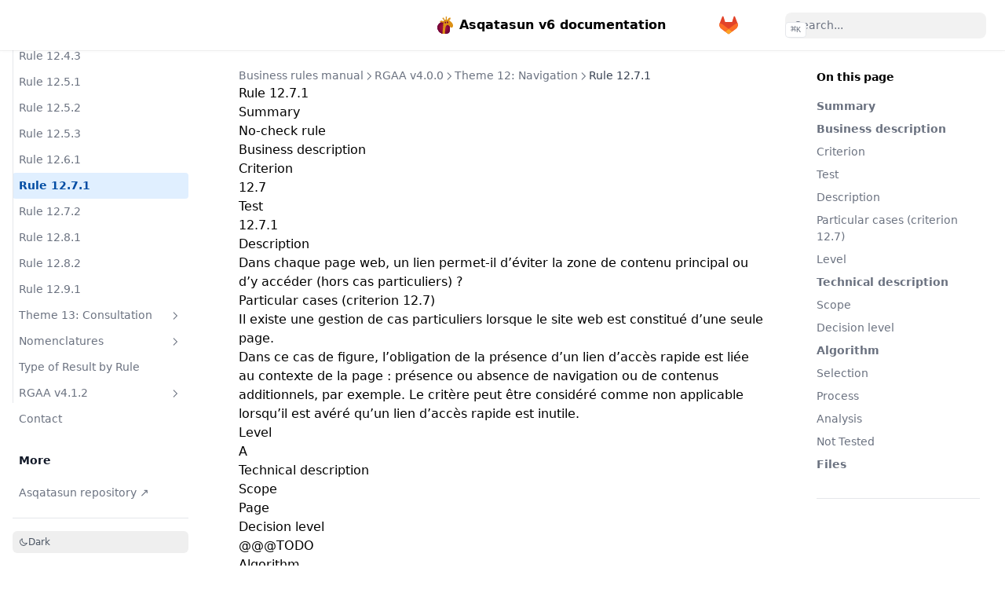

--- FILE ---
content_type: text/css; charset=utf-8
request_url: https://doc.asqatasun.org/v6/css/compiled/main.min.23a12191daf50c320fcb5ce50e8c895a47f37ce361f66be7c771e19f254b32b2.css
body_size: 77590
content:
*,::before,::after{box-sizing:border-box;border-width:0;border-style:solid;border-color:#e5e7eb}::before,::after{--tw-content:''}html,:host{line-height:1.5;-webkit-text-size-adjust:100%;-moz-tab-size:4;-o-tab-size:4;tab-size:4;font-family:ui-sans-serif,system-ui,sans-serif,apple color emoji,segoe ui emoji,segoe ui symbol,noto color emoji;font-feature-settings:normal;font-variation-settings:normal;-webkit-tap-highlight-color:transparent}body{margin:0;line-height:inherit}hr{height:0;color:inherit;border-top-width:1px}abbr:where([title]){-webkit-text-decoration:underline dotted;text-decoration:underline dotted}h1,h2,h3,h4,h5,h6{font-size:inherit;font-weight:inherit}a{color:inherit;text-decoration:inherit}b,strong{font-weight:bolder}code,kbd,samp,pre{font-family:ui-monospace,SFMono-Regular,Menlo,Monaco,Consolas,liberation mono,courier new,monospace;font-feature-settings:normal;font-variation-settings:normal;font-size:1em}small{font-size:80%}sub,sup{font-size:75%;line-height:0;position:relative;vertical-align:baseline}sub{bottom:-.25em}sup{top:-.5em}table{text-indent:0;border-color:inherit;border-collapse:collapse}button,input,optgroup,select,textarea{font-family:inherit;font-feature-settings:inherit;font-variation-settings:inherit;font-size:100%;font-weight:inherit;line-height:inherit;letter-spacing:inherit;color:inherit;margin:0;padding:0}button,select{text-transform:none}button,input:where([type=button]),input:where([type=reset]),input:where([type=submit]){-webkit-appearance:button;background-color:transparent;background-image:none}:-moz-focusring{outline:auto}:-moz-ui-invalid{box-shadow:none}progress{vertical-align:baseline}::-webkit-inner-spin-button,::-webkit-outer-spin-button{height:auto}[type=search]{-webkit-appearance:textfield;outline-offset:-2px}::-webkit-search-decoration{-webkit-appearance:none}::-webkit-file-upload-button{-webkit-appearance:button;font:inherit}summary{display:list-item}blockquote,dl,dd,h1,h2,h3,h4,h5,h6,hr,figure,p,pre{margin:0}fieldset{margin:0;padding:0}legend{padding:0}ol,ul,menu{list-style:none;margin:0;padding:0}dialog{padding:0}textarea{resize:vertical}input::-moz-placeholder,textarea::-moz-placeholder{opacity:1;color:#9ca3af}input::placeholder,textarea::placeholder{opacity:1;color:#9ca3af}button,[role=button]{cursor:pointer}:disabled{cursor:default}img,svg,video,canvas,audio,iframe,embed,object{display:block;vertical-align:middle}img,video{max-width:100%;height:auto}[hidden]{display:none}*,::before,::after{--tw-border-spacing-x:0;--tw-border-spacing-y:0;--tw-translate-x:0;--tw-translate-y:0;--tw-rotate:0;--tw-skew-x:0;--tw-skew-y:0;--tw-scale-x:1;--tw-scale-y:1;--tw-pan-x: ;--tw-pan-y: ;--tw-pinch-zoom: ;--tw-scroll-snap-strictness:proximity;--tw-gradient-from-position: ;--tw-gradient-via-position: ;--tw-gradient-to-position: ;--tw-ordinal: ;--tw-slashed-zero: ;--tw-numeric-figure: ;--tw-numeric-spacing: ;--tw-numeric-fraction: ;--tw-ring-inset: ;--tw-ring-offset-width:0px;--tw-ring-offset-color:#fff;--tw-ring-color:rgb(59 130 246 / 0.5);--tw-ring-offset-shadow:0 0 #0000;--tw-ring-shadow:0 0 #0000;--tw-shadow:0 0 #0000;--tw-shadow-colored:0 0 #0000;--tw-blur: ;--tw-brightness: ;--tw-contrast: ;--tw-grayscale: ;--tw-hue-rotate: ;--tw-invert: ;--tw-saturate: ;--tw-sepia: ;--tw-drop-shadow: ;--tw-backdrop-blur: ;--tw-backdrop-brightness: ;--tw-backdrop-contrast: ;--tw-backdrop-grayscale: ;--tw-backdrop-hue-rotate: ;--tw-backdrop-invert: ;--tw-backdrop-opacity: ;--tw-backdrop-saturate: ;--tw-backdrop-sepia: ;--tw-contain-size: ;--tw-contain-layout: ;--tw-contain-paint: ;--tw-contain-style: }::backdrop{--tw-border-spacing-x:0;--tw-border-spacing-y:0;--tw-translate-x:0;--tw-translate-y:0;--tw-rotate:0;--tw-skew-x:0;--tw-skew-y:0;--tw-scale-x:1;--tw-scale-y:1;--tw-pan-x: ;--tw-pan-y: ;--tw-pinch-zoom: ;--tw-scroll-snap-strictness:proximity;--tw-gradient-from-position: ;--tw-gradient-via-position: ;--tw-gradient-to-position: ;--tw-ordinal: ;--tw-slashed-zero: ;--tw-numeric-figure: ;--tw-numeric-spacing: ;--tw-numeric-fraction: ;--tw-ring-inset: ;--tw-ring-offset-width:0px;--tw-ring-offset-color:#fff;--tw-ring-color:rgb(59 130 246 / 0.5);--tw-ring-offset-shadow:0 0 #0000;--tw-ring-shadow:0 0 #0000;--tw-shadow:0 0 #0000;--tw-shadow-colored:0 0 #0000;--tw-blur: ;--tw-brightness: ;--tw-contrast: ;--tw-grayscale: ;--tw-hue-rotate: ;--tw-invert: ;--tw-saturate: ;--tw-sepia: ;--tw-drop-shadow: ;--tw-backdrop-blur: ;--tw-backdrop-brightness: ;--tw-backdrop-contrast: ;--tw-backdrop-grayscale: ;--tw-backdrop-hue-rotate: ;--tw-backdrop-invert: ;--tw-backdrop-opacity: ;--tw-backdrop-saturate: ;--tw-backdrop-sepia: ;--tw-contain-size: ;--tw-contain-layout: ;--tw-contain-paint: ;--tw-contain-style: }.hx-sr-only{position:absolute;width:1px;height:1px;padding:0;margin:-1px;overflow:hidden;clip:rect(0,0,0,0);white-space:nowrap;border-width:0}.hx-pointer-events-none{pointer-events:none}.hx-fixed{position:fixed}.hx-absolute{position:absolute}.hx-relative{position:relative}.hx-sticky{position:sticky}.hx-inset-0{inset:0}.hx-inset-x-0{left:0;right:0}.hx-inset-y-0{top:0;bottom:0}.hx-bottom-0{bottom:0}.hx-left-\[24px\]{left:24px}.hx-left-\[36px\]{left:36px}.hx-right-0{right:0}.hx-top-0{top:0}.hx-top-16{top:4rem}.hx-top-8{top:2rem}.hx-top-\[40\%\]{top:40%}.hx-top-full{top:100%}.hx-z-10{z-index:10}.hx-z-20{z-index:20}.hx-z-\[-1\]{z-index:-1}.hx-order-last{order:9999}.hx-m-\[11px\]{margin:11px}.hx-mx-1{margin-left:.25rem;margin-right:.25rem}.hx-mx-2{margin-left:.5rem;margin-right:.5rem}.hx-mx-4{margin-left:1rem;margin-right:1rem}.hx-mx-auto{margin-left:auto;margin-right:auto}.hx-my-1\.5{margin-top:.375rem;margin-bottom:.375rem}.hx-my-2{margin-top:.5rem;margin-bottom:.5rem}.-hx-mb-0\.5{margin-bottom:-.125rem}.-hx-ml-2{margin-left:-.5rem}.-hx-mr-2{margin-right:-.5rem}.-hx-mt-20{margin-top:-5rem}.hx-mb-10{margin-bottom:2.5rem}.hx-mb-12{margin-bottom:3rem}.hx-mb-16{margin-bottom:4rem}.hx-mb-2{margin-bottom:.5rem}.hx-mb-4{margin-bottom:1rem}.hx-mb-6{margin-bottom:1.5rem}.hx-mb-8{margin-bottom:2rem}.hx-ml-4{margin-left:1rem}.hx-mr-1{margin-right:.25rem}.hx-mr-2{margin-right:.5rem}.hx-mt-1{margin-top:.25rem}.hx-mt-1\.5{margin-top:.375rem}.hx-mt-12{margin-top:3rem}.hx-mt-16{margin-top:4rem}.hx-mt-2{margin-top:.5rem}.hx-mt-4{margin-top:1rem}.hx-mt-5{margin-top:1.25rem}.hx-mt-6{margin-top:1.5rem}.hx-mt-8{margin-top:2rem}.hx-line-clamp-3{overflow:hidden;display:-webkit-box;-webkit-box-orient:vertical;-webkit-line-clamp:3}.hx-block{display:block}.hx-inline-block{display:inline-block}.hx-inline{display:inline}.hx-flex{display:flex}.hx-inline-flex{display:inline-flex}.hx-grid{display:grid}.hx-hidden{display:none}.hx-aspect-auto{aspect-ratio:auto}.hx-h-0{height:0}.hx-h-16{height:4rem}.hx-h-2{height:.5rem}.hx-h-3\.5{height:.875rem}.hx-h-4{height:1rem}.hx-h-5{height:1.25rem}.hx-h-7{height:1.75rem}.hx-h-\[18px\]{height:18px}.hx-h-full{height:100%}.hx-max-h-64{max-height:16rem}.hx-max-h-\[calc\(100vh-var\(--navbar-height\)-env\(safe-area-inset-bottom\)\)\]{max-height:calc(100vh - var(--navbar-height) - env(safe-area-inset-bottom))}.hx-max-h-\[min\(calc\(50vh-11rem-env\(safe-area-inset-bottom\)\)\,400px\)\]{max-height:min(calc(50vh - 11rem - env(safe-area-inset-bottom)),400px)}.hx-min-h-\[100px\]{min-height:100px}.hx-min-h-\[calc\(100vh-var\(--navbar-height\)\)\]{min-height:calc(100vh - var(--navbar-height))}.hx-w-2{width:.5rem}.hx-w-3\.5{width:.875rem}.hx-w-4{width:1rem}.hx-w-64{width:16rem}.hx-w-\[110\%\]{width:110%}.hx-w-\[180\%\]{width:180%}.hx-w-full{width:100%}.hx-w-max{width:-moz-max-content;width:max-content}.hx-w-screen{width:100vw}.hx-min-w-0{min-width:0}.hx-min-w-\[18px\]{min-width:18px}.hx-min-w-\[24px\]{min-width:24px}.hx-min-w-full{min-width:100%}.hx-max-w-6xl{max-width:72rem}.hx-max-w-\[50\%\]{max-width:50%}.hx-max-w-\[90rem\]{max-width:90rem}.hx-max-w-\[min\(calc\(100vw-2rem\)\,calc\(100\%\+20rem\)\)\]{max-width:min(calc(100vw - 2rem),calc(100% + 20rem))}.hx-max-w-none{max-width:none}.hx-max-w-screen-xl{max-width:1280px}.hx-shrink-0{flex-shrink:0}.hx-grow{flex-grow:1}.hx-origin-center{transform-origin:center}.hx-cursor-default{cursor:default}.hx-cursor-pointer{cursor:pointer}.hx-select-none{-webkit-user-select:none;-moz-user-select:none;user-select:none}.hx-scroll-my-6{scroll-margin-top:1.5rem;scroll-margin-bottom:1.5rem}.hx-scroll-py-6{scroll-padding-top:1.5rem;scroll-padding-bottom:1.5rem}.hx-list-none{list-style-type:none}.hx-appearance-none{-webkit-appearance:none;-moz-appearance:none;appearance:none}.hx-flex-col{flex-direction:column}.hx-flex-wrap{flex-wrap:wrap}.hx-items-start{align-items:flex-start}.hx-items-center{align-items:center}.hx-justify-start{justify-content:flex-start}.hx-justify-end{justify-content:flex-end}.hx-justify-center{justify-content:center}.hx-justify-between{justify-content:space-between}.hx-justify-items-start{justify-items:start}.hx-gap-1{gap:.25rem}.hx-gap-2{gap:.5rem}.hx-gap-4{gap:1rem}.hx-gap-x-1\.5{-moz-column-gap:.375rem;column-gap:.375rem}.hx-gap-y-2{row-gap:.5rem}.hx-overflow-auto{overflow:auto}.hx-overflow-hidden{overflow:hidden}.hx-overflow-x-auto{overflow-x:auto}.hx-overflow-y-auto{overflow-y:auto}.hx-overflow-x-hidden{overflow-x:hidden}.hx-overflow-y-hidden{overflow-y:hidden}.hx-overscroll-contain{overscroll-behavior:contain}.hx-overscroll-x-contain{overscroll-behavior-x:contain}.hx-text-ellipsis{text-overflow:ellipsis}.hx-whitespace-nowrap{white-space:nowrap}.hx-break-words{overflow-wrap:break-word}.hx-rounded{border-radius:.25rem}.hx-rounded-3xl{border-radius:1.5rem}.hx-rounded-full{border-radius:9999px}.hx-rounded-lg{border-radius:.5rem}.hx-rounded-md{border-radius:.375rem}.hx-rounded-sm{border-radius:.125rem}.hx-rounded-xl{border-radius:.75rem}.hx-rounded-t{border-top-left-radius:.25rem;border-top-right-radius:.25rem}.hx-border{border-width:1px}.hx-border-b{border-bottom-width:1px}.hx-border-b-2{border-bottom-width:2px}.hx-border-t{border-top-width:1px}.hx-border-black\/5{border-color:rgb(0 0 0/5%)}.hx-border-blue-200{--tw-border-opacity:1;border-color:rgb(191 219 254/var(--tw-border-opacity))}.hx-border-gray-200{--tw-border-opacity:1;border-color:rgb(229 231 235/var(--tw-border-opacity))}.hx-border-gray-500{--tw-border-opacity:1;border-color:rgb(107 114 128/var(--tw-border-opacity))}.hx-border-orange-100{--tw-border-opacity:1;border-color:rgb(255 237 213/var(--tw-border-opacity))}.hx-border-red-200{--tw-border-opacity:1;border-color:rgb(254 202 202/var(--tw-border-opacity))}.hx-border-transparent{border-color:transparent}.hx-border-yellow-100{--tw-border-opacity:1;border-color:rgb(254 249 195/var(--tw-border-opacity))}.hx-bg-black\/80{background-color:rgb(0 0 0/.8)}.hx-bg-black\/\[\.05\]{background-color:rgb(0 0 0/5%)}.hx-bg-blue-100{--tw-bg-opacity:1;background-color:rgb(219 234 254/var(--tw-bg-opacity))}.hx-bg-gray-100{--tw-bg-opacity:1;background-color:rgb(243 244 246/var(--tw-bg-opacity))}.hx-bg-neutral-50{--tw-bg-opacity:1;background-color:rgb(250 250 250/var(--tw-bg-opacity))}.hx-bg-orange-50{--tw-bg-opacity:1;background-color:rgb(255 247 237/var(--tw-bg-opacity))}.hx-bg-primary-100{--tw-bg-opacity:1;background-color:hsl(var(--primary-hue) var(--primary-saturation) calc(var(--primary-lightness) + calc(calc(100% - var(--primary-lightness))/50) * 44)/var(--tw-bg-opacity))}.hx-bg-primary-400{--tw-bg-opacity:1;background-color:hsl(var(--primary-hue) var(--primary-saturation) calc(var(--primary-lightness) + calc(calc(100% - var(--primary-lightness))/50) * 16)/var(--tw-bg-opacity))}.hx-bg-primary-600{--tw-bg-opacity:1;background-color:hsl(var(--primary-hue) var(--primary-saturation) calc(calc(var(--primary-lightness)/50) * 45)/var(--tw-bg-opacity))}.hx-bg-primary-700\/5{background-color:hsl(var(--primary-hue) var(--primary-saturation) calc(calc(var(--primary-lightness)/50) * 39)/.05)}.hx-bg-red-100{--tw-bg-opacity:1;background-color:rgb(254 226 226/var(--tw-bg-opacity))}.hx-bg-transparent{background-color:transparent}.hx-bg-white{--tw-bg-opacity:1;background-color:rgb(255 255 255/var(--tw-bg-opacity))}.hx-bg-yellow-50{--tw-bg-opacity:1;background-color:rgb(254 252 232/var(--tw-bg-opacity))}.hx-bg-gradient-to-r{background-image:linear-gradient(to right,var(--tw-gradient-stops))}.hx-from-gray-900{--tw-gradient-from:#111827 var(--tw-gradient-from-position);--tw-gradient-to:rgb(17 24 39 / 0) var(--tw-gradient-to-position);--tw-gradient-stops:var(--tw-gradient-from), var(--tw-gradient-to)}.hx-to-gray-600{--tw-gradient-to:#4b5563 var(--tw-gradient-to-position)}.hx-bg-clip-text{-webkit-background-clip:text;background-clip:text}.hx-p-0\.5{padding:.125rem}.hx-p-1{padding:.25rem}.hx-p-1\.5{padding:.375rem}.hx-p-2{padding:.5rem}.hx-p-4{padding:1rem}.hx-p-6{padding:1.5rem}.hx-px-1\.5{padding-left:.375rem;padding-right:.375rem}.hx-px-2{padding-left:.5rem;padding-right:.5rem}.hx-px-2\.5{padding-left:.625rem;padding-right:.625rem}.hx-px-3{padding-left:.75rem;padding-right:.75rem}.hx-px-4{padding-left:1rem;padding-right:1rem}.hx-px-6{padding-left:1.5rem;padding-right:1.5rem}.hx-py-1{padding-top:.25rem;padding-bottom:.25rem}.hx-py-1\.5{padding-top:.375rem;padding-bottom:.375rem}.hx-py-12{padding-top:3rem;padding-bottom:3rem}.hx-py-2{padding-top:.5rem;padding-bottom:.5rem}.hx-py-2\.5{padding-top:.625rem;padding-bottom:.625rem}.hx-py-3{padding-top:.75rem;padding-bottom:.75rem}.hx-py-4{padding-top:1rem;padding-bottom:1rem}.hx-pb-8{padding-bottom:2rem}.hx-pb-\[env\(safe-area-inset-bottom\)\]{padding-bottom:env(safe-area-inset-bottom)}.hx-pb-px{padding-bottom:1px}.hx-pl-\[max\(env\(safe-area-inset-left\)\,1\.5rem\)\]{padding-left:max(env(safe-area-inset-left),1.5rem)}.hx-pr-2{padding-right:.5rem}.hx-pr-4{padding-right:1rem}.hx-pr-\[calc\(env\(safe-area-inset-right\)-1\.5rem\)\]{padding-right:calc(env(safe-area-inset-right) - 1.5rem)}.hx-pr-\[max\(env\(safe-area-inset-left\)\,1\.5rem\)\]{padding-right:max(env(safe-area-inset-left),1.5rem)}.hx-pr-\[max\(env\(safe-area-inset-right\)\,1\.5rem\)\]{padding-right:max(env(safe-area-inset-right),1.5rem)}.hx-pt-4{padding-top:1rem}.hx-pt-6{padding-top:1.5rem}.hx-pt-8{padding-top:2rem}.hx-text-left{text-align:left}.hx-text-center{text-align:center}.hx-align-text-bottom{vertical-align:text-bottom}.hx-align-\[-2\.5px\]{vertical-align:-2.5px}.hx-font-mono{font-family:ui-monospace,SFMono-Regular,Menlo,Monaco,Consolas,liberation mono,courier new,monospace}.hx-text-2xl{font-size:1.5rem}.hx-text-4xl{font-size:2.25rem}.hx-text-\[\.65rem\]{font-size:.65rem}.hx-text-\[10px\]{font-size:10px}.hx-text-base{font-size:1rem}.hx-text-lg{font-size:1.125rem}.hx-text-sm{font-size:.875rem}.hx-text-xl{font-size:1.25rem}.hx-text-xs{font-size:.75rem}.hx-font-bold{font-weight:700}.hx-font-extrabold{font-weight:800}.hx-font-medium{font-weight:500}.hx-font-normal{font-weight:400}.hx-font-semibold{font-weight:600}.hx-capitalize{text-transform:capitalize}.hx-leading-5{line-height:1.25rem}.hx-leading-6{line-height:1.5rem}.hx-leading-7{line-height:1.75rem}.hx-leading-none{line-height:1}.hx-leading-tight{line-height:1.25}.hx-tracking-tight{letter-spacing:-.015em}.hx-text-\[color\:hsl\(var\(--primary-hue\)\,100\%\,50\%\)\]{--tw-text-opacity:1;color:hsl(var(--primary-hue) 100% 50%/var(--tw-text-opacity))}.hx-text-blue-900{--tw-text-opacity:1;color:rgb(30 58 138/var(--tw-text-opacity))}.hx-text-current{color:currentColor}.hx-text-gray-100{--tw-text-opacity:1;color:rgb(243 244 246/var(--tw-text-opacity))}.hx-text-gray-500{--tw-text-opacity:1;color:rgb(107 114 128/var(--tw-text-opacity))}.hx-text-gray-600{--tw-text-opacity:1;color:rgb(75 85 99/var(--tw-text-opacity))}.hx-text-gray-700{--tw-text-opacity:1;color:rgb(55 65 81/var(--tw-text-opacity))}.hx-text-gray-800{--tw-text-opacity:1;color:rgb(31 41 55/var(--tw-text-opacity))}.hx-text-gray-900{--tw-text-opacity:1;color:rgb(17 24 39/var(--tw-text-opacity))}.hx-text-orange-800{--tw-text-opacity:1;color:rgb(154 52 18/var(--tw-text-opacity))}.hx-text-primary-800{--tw-text-opacity:1;color:hsl(var(--primary-hue) var(--primary-saturation) calc(calc(var(--primary-lightness)/50) * 32)/var(--tw-text-opacity))}.hx-text-red-900{--tw-text-opacity:1;color:rgb(127 29 29/var(--tw-text-opacity))}.hx-text-slate-900{--tw-text-opacity:1;color:rgb(15 23 42/var(--tw-text-opacity))}.hx-text-transparent{color:transparent}.hx-text-white{--tw-text-opacity:1;color:rgb(255 255 255/var(--tw-text-opacity))}.hx-text-yellow-900{--tw-text-opacity:1;color:rgb(113 63 18/var(--tw-text-opacity))}.hx-underline{text-decoration-line:underline}.hx-no-underline{text-decoration-line:none}.hx-decoration-from-font{text-decoration-thickness:from-font}.hx-underline-offset-2{text-underline-offset:2px}.hx-opacity-0{opacity:0}.hx-opacity-50{opacity:.5}.hx-opacity-80{opacity:.8}.hx-shadow{--tw-shadow:0 1px 3px 0 rgb(0 0 0 / 0.1), 0 1px 2px -1px rgb(0 0 0 / 0.1);--tw-shadow-colored:0 1px 3px 0 var(--tw-shadow-color), 0 1px 2px -1px var(--tw-shadow-color);box-shadow:var(--tw-ring-offset-shadow,0 0 #0000),var(--tw-ring-shadow,0 0 #0000),var(--tw-shadow)}.hx-shadow-\[0_-12px_16px_\#fff\]{--tw-shadow:0 -12px 16px #fff;--tw-shadow-colored:0 -12px 16px var(--tw-shadow-color);box-shadow:var(--tw-ring-offset-shadow,0 0 #0000),var(--tw-ring-shadow,0 0 #0000),var(--tw-shadow)}.hx-shadow-\[0_-12px_16px_white\]{--tw-shadow:0 -12px 16px white;--tw-shadow-colored:0 -12px 16px var(--tw-shadow-color);box-shadow:var(--tw-ring-offset-shadow,0 0 #0000),var(--tw-ring-shadow,0 0 #0000),var(--tw-shadow)}.hx-shadow-\[0_2px_4px_rgba\(0\,0\,0\,\.02\)\,0_1px_0_rgba\(0\,0\,0\,\.06\)\]{--tw-shadow:0 2px 4px rgba(0,0,0,.02),0 1px 0 rgba(0,0,0,.06);--tw-shadow-colored:0 2px 4px var(--tw-shadow-color), 0 1px 0 var(--tw-shadow-color);box-shadow:var(--tw-ring-offset-shadow,0 0 #0000),var(--tw-ring-shadow,0 0 #0000),var(--tw-shadow)}.hx-shadow-lg{--tw-shadow:0 10px 15px -3px rgb(0 0 0 / 0.1), 0 4px 6px -4px rgb(0 0 0 / 0.1);--tw-shadow-colored:0 10px 15px -3px var(--tw-shadow-color), 0 4px 6px -4px var(--tw-shadow-color);box-shadow:var(--tw-ring-offset-shadow,0 0 #0000),var(--tw-ring-shadow,0 0 #0000),var(--tw-shadow)}.hx-shadow-sm{--tw-shadow:0 1px 2px 0 rgb(0 0 0 / 0.05);--tw-shadow-colored:0 1px 2px 0 var(--tw-shadow-color);box-shadow:var(--tw-ring-offset-shadow,0 0 #0000),var(--tw-ring-shadow,0 0 #0000),var(--tw-shadow)}.hx-shadow-xl{--tw-shadow:0 20px 25px -5px rgb(0 0 0 / 0.1), 0 8px 10px -6px rgb(0 0 0 / 0.1);--tw-shadow-colored:0 20px 25px -5px var(--tw-shadow-color), 0 8px 10px -6px var(--tw-shadow-color);box-shadow:var(--tw-ring-offset-shadow,0 0 #0000),var(--tw-ring-shadow,0 0 #0000),var(--tw-shadow)}.hx-shadow-gray-100{--tw-shadow-color:#f3f4f6;--tw-shadow:var(--tw-shadow-colored)}.hx-ring-1{--tw-ring-offset-shadow:var(--tw-ring-inset) 0 0 0 var(--tw-ring-offset-width) var(--tw-ring-offset-color);--tw-ring-shadow:var(--tw-ring-inset) 0 0 0 calc(1px + var(--tw-ring-offset-width)) var(--tw-ring-color);box-shadow:var(--tw-ring-offset-shadow),var(--tw-ring-shadow),var(--tw-shadow,0 0 #0000)}.hx-ring-black\/5{--tw-ring-color:rgb(0 0 0 / 0.05)}.hx-transition{transition-property:color,background-color,border-color,text-decoration-color,fill,stroke,opacity,box-shadow,transform,filter,-webkit-backdrop-filter;transition-property:color,background-color,border-color,text-decoration-color,fill,stroke,opacity,box-shadow,transform,filter,backdrop-filter;transition-property:color,background-color,border-color,text-decoration-color,fill,stroke,opacity,box-shadow,transform,filter,backdrop-filter,-webkit-backdrop-filter;transition-timing-function:cubic-bezier(.4,0,.2,1);transition-duration:150ms}.hx-transition-all{transition-property:all;transition-timing-function:cubic-bezier(.4,0,.2,1);transition-duration:150ms}.hx-transition-colors{transition-property:color,background-color,border-color,text-decoration-color,fill,stroke;transition-timing-function:cubic-bezier(.4,0,.2,1);transition-duration:150ms}.hx-transition-opacity{transition-property:opacity;transition-timing-function:cubic-bezier(.4,0,.2,1);transition-duration:150ms}.hx-transition-transform{transition-property:transform;transition-timing-function:cubic-bezier(.4,0,.2,1);transition-duration:150ms}.hx-duration-200{transition-duration:200ms}.hx-duration-75{transition-duration:75ms}.hx-ease-in{transition-timing-function:cubic-bezier(.4,0,1,1)}.\[-webkit-tap-highlight-color\:transparent\]{-webkit-tap-highlight-color:transparent}.\[-webkit-touch-callout\:none\]{-webkit-touch-callout:none}.\[counter-reset\:step\]{counter-reset:step}.\[hyphens\:auto\]{-webkit-hyphens:auto;hyphens:auto}.\[transition\:background-color_1\.5s_ease\]{transition:background-color 1.5s ease}.\[word-break\:break-word\]{word-break:break-word}.content :where(h1):not(:where([class~=not-prose],[class~=not-prose] *)){margin-top:.5rem;font-size:2.25rem;font-weight:700;letter-spacing:-.015em;--tw-text-opacity:1;color:rgb(15 23 42/var(--tw-text-opacity))}.content :where(h1):not(:where([class~=not-prose],[class~=not-prose] *)):is(html[class~=dark] *){--tw-text-opacity:1;color:rgb(241 245 249/var(--tw-text-opacity))}.content :where(h2):not(:where([class~=not-prose],[class~=not-prose] *)){margin-top:2.5rem;border-bottom-width:1px;border-color:rgb(229 229 229/.7);padding-bottom:.25rem;font-size:1.875rem;font-weight:600;letter-spacing:-.015em;--tw-text-opacity:1;color:rgb(15 23 42/var(--tw-text-opacity))}@media(prefers-contrast:more){.content :where(h2):not(:where([class~=not-prose],[class~=not-prose] *)){--tw-border-opacity:1;border-color:rgb(163 163 163/var(--tw-border-opacity))}}.content :where(h2):not(:where([class~=not-prose],[class~=not-prose] *)):is(html[class~=dark] *){border-color:hsl(var(--primary-hue) var(--primary-saturation) calc(var(--primary-lightness) + calc(calc(100% - var(--primary-lightness))/50) * 44)/.1);--tw-text-opacity:1;color:rgb(241 245 249/var(--tw-text-opacity))}@media(prefers-contrast:more){.content :where(h2):not(:where([class~=not-prose],[class~=not-prose] *)):is(html[class~=dark] *){--tw-border-opacity:1;border-color:rgb(163 163 163/var(--tw-border-opacity))}}.content :where(h3):not(:where([class~=not-prose],[class~=not-prose] *)){margin-top:2rem;font-size:1.5rem;font-weight:600;letter-spacing:-.015em;--tw-text-opacity:1;color:rgb(15 23 42/var(--tw-text-opacity))}.content :where(h3):not(:where([class~=not-prose],[class~=not-prose] *)):is(html[class~=dark] *){--tw-text-opacity:1;color:rgb(241 245 249/var(--tw-text-opacity))}.content :where(h4):not(:where([class~=not-prose],[class~=not-prose] *)){margin-top:2rem;font-size:1.25rem;font-weight:600;letter-spacing:-.015em;--tw-text-opacity:1;color:rgb(15 23 42/var(--tw-text-opacity))}.content :where(h4):not(:where([class~=not-prose],[class~=not-prose] *)):is(html[class~=dark] *){--tw-text-opacity:1;color:rgb(241 245 249/var(--tw-text-opacity))}.content :where(h5):not(:where([class~=not-prose],[class~=not-prose] *)){margin-top:2rem;font-size:1.125rem;font-weight:600;letter-spacing:-.015em;--tw-text-opacity:1;color:rgb(15 23 42/var(--tw-text-opacity))}.content :where(h5):not(:where([class~=not-prose],[class~=not-prose] *)):is(html[class~=dark] *){--tw-text-opacity:1;color:rgb(241 245 249/var(--tw-text-opacity))}.content :where(h6):not(:where([class~=not-prose],[class~=not-prose] *)){margin-top:2rem;font-size:1rem;font-weight:600;letter-spacing:-.015em;--tw-text-opacity:1;color:rgb(15 23 42/var(--tw-text-opacity))}.content :where(h6):not(:where([class~=not-prose],[class~=not-prose] *)):is(html[class~=dark] *){--tw-text-opacity:1;color:rgb(241 245 249/var(--tw-text-opacity))}.content :where(p):not(:where([class~=not-prose],[class~=not-prose] *)){margin-top:1.5rem;line-height:1.75rem}.content :where(p):not(:where([class~=not-prose],[class~=not-prose] *)):first-child{margin-top:0}.content :where(a):not(:where([class~=not-prose],[class~=not-prose] *)){--tw-text-opacity:1;color:hsl(var(--primary-hue) var(--primary-saturation) calc(calc(var(--primary-lightness)/50) * 45)/var(--tw-text-opacity));text-decoration-line:underline;text-decoration-thickness:from-font;text-underline-position:from-font}.content :where(blockquote):not(:where([class~=not-prose],[class~=not-prose] *)){margin-top:1.5rem;--tw-border-opacity:1;border-color:rgb(209 213 219/var(--tw-border-opacity));font-style:italic;--tw-text-opacity:1;color:rgb(55 65 81/var(--tw-text-opacity))}.content :where(blockquote):not(:where([class~=not-prose],[class~=not-prose] *)):first-child{margin-top:0}.content :where(blockquote):not(:where([class~=not-prose],[class~=not-prose] *)):is(html[class~=dark] *){--tw-border-opacity:1;border-color:rgb(55 65 81/var(--tw-border-opacity));--tw-text-opacity:1;color:rgb(156 163 175/var(--tw-text-opacity))}.content :where(blockquote):not(:where([class~=not-prose],[class~=not-prose] *)):where([dir=ltr],[dir=ltr] *){border-left-width:2px;padding-left:1.5rem}.content :where(blockquote):not(:where([class~=not-prose],[class~=not-prose] *)):where([dir=rtl],[dir=rtl] *){border-right-width:2px;padding-right:1.5rem}.content :where(pre):not(:where(.hextra-code-block pre,[class~=not-prose],[class~=not-prose] *)){margin-bottom:1rem;overflow-x:auto;border-radius:.75rem;background-color:hsl(var(--primary-hue) var(--primary-saturation) calc(calc(var(--primary-lightness)/50) * 39)/.05);padding-top:1rem;padding-bottom:1rem;font-size:.9em;font-weight:500;-webkit-font-smoothing:auto;-moz-osx-font-smoothing:auto}@media(prefers-contrast:more){.content :where(pre):not(:where(.hextra-code-block pre,[class~=not-prose],[class~=not-prose] *)){border-width:1px;border-color:hsl(var(--primary-hue) var(--primary-saturation) calc(calc(var(--primary-lightness)/50) * 24)/.2);--tw-contrast:contrast(1.5);filter:var(--tw-blur)var(--tw-brightness)var(--tw-contrast)var(--tw-grayscale)var(--tw-hue-rotate)var(--tw-invert)var(--tw-saturate)var(--tw-sepia)var(--tw-drop-shadow)}}.content :where(pre):not(:where(.hextra-code-block pre,[class~=not-prose],[class~=not-prose] *)):is(html[class~=dark] *){background-color:hsl(var(--primary-hue) var(--primary-saturation) calc(var(--primary-lightness) + calc(calc(100% - var(--primary-lightness))/50) * 27)/.1)}@media(prefers-contrast:more){.content :where(pre):not(:where(.hextra-code-block pre,[class~=not-prose],[class~=not-prose] *)):is(html[class~=dark] *){border-color:hsl(var(--primary-hue) var(--primary-saturation) calc(var(--primary-lightness) + calc(calc(100% - var(--primary-lightness))/50) * 44)/.4)}}.content :where(code):not(:where(.hextra-code-block code,[class~=not-prose],[class~=not-prose] *)){overflow-wrap:break-word;border-radius:.375rem;border-width:1px;border-color:rgb(0 0 0/var(--tw-border-opacity));--tw-border-opacity:0.04;background-color:rgb(0 0 0/var(--tw-bg-opacity));--tw-bg-opacity:0.03;padding-top:.125rem;padding-bottom:.125rem;padding-left:.25em;padding-right:.25em;font-size:.9em}.content :where(code):not(:where(.hextra-code-block code,[class~=not-prose],[class~=not-prose] *)):is(html[class~=dark] *){border-color:rgb(255 255 255/.1);background-color:rgb(255 255 255/.1)}.content :where(table):not(:where(.hextra-code-block table,[class~=not-prose],[class~=not-prose] *)){margin-top:1.5rem;display:block;overflow-x:auto;padding:0}.content :where(table):not(:where(.hextra-code-block table,[class~=not-prose],[class~=not-prose] *)):first-child{margin-top:0}.content :where(table):not(:where(.hextra-code-block table,[class~=not-prose],[class~=not-prose] *)) tr{margin:0;border-top-width:1px;--tw-border-opacity:1;border-color:rgb(209 213 219/var(--tw-border-opacity));padding:0}.content :where(table):not(:where(.hextra-code-block table,[class~=not-prose],[class~=not-prose] *)) tr:nth-child(even){--tw-bg-opacity:1;background-color:rgb(243 244 246/var(--tw-bg-opacity))}.content :where(table):not(:where(.hextra-code-block table,[class~=not-prose],[class~=not-prose] *)) tr:is(html[class~=dark] *){--tw-border-opacity:1;border-color:rgb(75 85 99/var(--tw-border-opacity))}.content :where(table):not(:where(.hextra-code-block table,[class~=not-prose],[class~=not-prose] *)) tr:is(html[class~=dark] *):nth-child(even){background-color:rgb(75 85 99/.2)}.content :where(table):not(:where(.hextra-code-block table,[class~=not-prose],[class~=not-prose] *)) th{margin:0;border-width:1px;--tw-border-opacity:1;border-color:rgb(209 213 219/var(--tw-border-opacity));padding-left:1rem;padding-right:1rem;padding-top:.5rem;padding-bottom:.5rem;font-weight:600}.content :where(table):not(:where(.hextra-code-block table,[class~=not-prose],[class~=not-prose] *)) th:is(html[class~=dark] *){--tw-border-opacity:1;border-color:rgb(75 85 99/var(--tw-border-opacity))}.content :where(table):not(:where(.hextra-code-block table,[class~=not-prose],[class~=not-prose] *)) td{margin:0;border-width:1px;--tw-border-opacity:1;border-color:rgb(209 213 219/var(--tw-border-opacity));padding-left:1rem;padding-right:1rem;padding-top:.5rem;padding-bottom:.5rem}.content :where(table):not(:where(.hextra-code-block table,[class~=not-prose],[class~=not-prose] *)) td:is(html[class~=dark] *){--tw-border-opacity:1;border-color:rgb(75 85 99/var(--tw-border-opacity))}.content :where(ol):not(:where([class~=not-prose],[class~=not-prose] *)){margin-top:1.5rem;list-style-type:decimal}.content :where(ol):not(:where([class~=not-prose],[class~=not-prose] *)):first-child{margin-top:0}.content :where(ol):not(:where([class~=not-prose],[class~=not-prose] *)):where([dir=ltr],[dir=ltr] *){margin-left:1.5rem}.content :where(ol):not(:where([class~=not-prose],[class~=not-prose] *)):where([dir=rtl],[dir=rtl] *){margin-right:1.5rem}.content :where(ol):not(:where([class~=not-prose],[class~=not-prose] *)) li{margin-top:.5rem;margin-bottom:.5rem}.content :where(ul):not(:where([class~=not-prose],[class~=not-prose] *)){margin-top:1.5rem;list-style-type:disc}.content :where(ul):not(:where([class~=not-prose],[class~=not-prose] *)):first-child{margin-top:0}.content :where(ul):not(:where([class~=not-prose],[class~=not-prose] *)):where([dir=ltr],[dir=ltr] *){margin-left:1.5rem}.content :where(ul):not(:where([class~=not-prose],[class~=not-prose] *)):where([dir=rtl],[dir=rtl] *){margin-right:1.5rem}.content :where(ul):not(:where([class~=not-prose],[class~=not-prose] *)) li{margin-top:.5rem;margin-bottom:.5rem}.content :where(ul,ol)>li>:where(ul,ol):not(:where([class~=not-prose],[class~=not-prose] *)){margin-top:0}.content :where(kbd):not(:where([class~=not-prose],[class~=not-prose] *)){overflow-wrap:break-word;border-radius:.375rem;border-width:1px;border-color:rgb(0 0 0/var(--tw-border-opacity));--tw-border-opacity:0.04;background-color:rgb(0 0 0/var(--tw-bg-opacity));--tw-bg-opacity:0.03;padding-top:.125rem;padding-bottom:.125rem;padding-left:.25em;padding-right:.25em;font-size:.9em}.content :where(kbd):not(:where([class~=not-prose],[class~=not-prose] *)):is(html[class~=dark] *){border-color:rgb(255 255 255/.1);background-color:rgb(255 255 255/.1)}.content :where(pre.mermaid):not(:where(.hextra-code-block pre,[class~=not-prose],[class~=not-prose] *)){border-radius:0;background-color:transparent}.content :where(pre.mermaid):not(:where(.hextra-code-block pre,[class~=not-prose],[class~=not-prose] *)):is(html[class~=dark] *){background-color:transparent}.content :where(img):not(:where([class~=not-prose],[class~=not-prose] *)){margin-left:auto;margin-right:auto;margin-top:1rem;margin-bottom:1rem;border-radius:.375rem}.content :where(figure):not(:where([class~=not-prose],[class~=not-prose] *)) figcaption{margin-top:.5rem;display:block;text-align:center;font-size:.875rem;--tw-text-opacity:1;color:rgb(107 114 128/var(--tw-text-opacity))}.content :where(figure):not(:where([class~=not-prose],[class~=not-prose] *)) figcaption:is(html[class~=dark] *){--tw-text-opacity:1;color:rgb(156 163 175/var(--tw-text-opacity))}.content :where(dl):not(:where([class~=not-prose],[class~=not-prose] *)) dt{margin-top:1.5rem;font-weight:600}.content :where(dl):not(:where([class~=not-prose],[class~=not-prose] *)) dd{margin-top:.5rem;margin-bottom:.5rem;padding-inline-start:1.5rem}.content .footnotes{margin-top:3rem;font-size:.875rem}.subheading-anchor{opacity:0;transition-property:opacity;transition-timing-function:cubic-bezier(.4,0,.2,1);transition-duration:150ms}.subheading-anchor:where([dir=ltr],[dir=ltr] *){margin-left:.25rem}.subheading-anchor:where([dir=rtl],[dir=rtl] *){margin-right:.25rem}span:target+.subheading-anchor,:hover>.subheading-anchor,.subheading-anchor:focus{opacity:1}span+.subheading-anchor,:hover>.subheading-anchor{text-decoration-line:none!important}.subheading-anchor:after{padding-left:.25rem;padding-right:.25rem;--tw-content:'#';content:var(--tw-content);--tw-text-opacity:1;color:rgb(209 213 219/var(--tw-text-opacity))}.subheading-anchor:is(html[class~=dark] *):after{--tw-text-opacity:1;color:rgb(64 64 64/var(--tw-text-opacity))}span:target+.subheading-anchor:after{--tw-text-opacity:1;color:rgb(156 163 175/var(--tw-text-opacity))}span:target+.subheading-anchor:is(html[class~=dark] *):after{--tw-text-opacity:1;color:rgb(115 115 115/var(--tw-text-opacity))}article details>summary::-webkit-details-marker{display:none}article details>summary::before{background-image:url("data:image/svg+xml,%3Csvg xmlns='http://www.w3.org/2000/svg' class='hx-h-5 hx-w-5' viewBox='0 0 20 20' fill='currentColor'%3E%3Cpath fill-rule='evenodd' d='M7.293 14.707a1 1 0 010-1.414L10.586 10 7.293 6.707a1 1 0 011.414-1.414l4 4a1 1 0 010 1.414l-4 4a1 1 0 01-1.414 0z' clip-rule='evenodd' /%3E%3C/svg%3E");height:1.2em;width:1.2em;vertical-align:-4px;padding:0 .6em}:lang(fa) ol{list-style-type:persian}.highlight{}.highlight .chroma .err{color:#a61717;background-color:#e3d2d2}.highlight .chroma .lnlinks{outline:none;text-decoration:none;color:inherit}.highlight .chroma .line{display:flex}.highlight .chroma .k{color:#000;font-weight:700}.highlight .chroma .kc{color:#000;font-weight:700}.highlight .chroma .kd{color:#000;font-weight:700}.highlight .chroma .kn{color:#000;font-weight:700}.highlight .chroma .kp{color:#000;font-weight:700}.highlight .chroma .kr{color:#000;font-weight:700}.highlight .chroma .kt{color:#458;font-weight:700}.highlight .chroma .na{color:teal}.highlight .chroma .nb{color:#0086b3}.highlight .chroma .bp{color:#999}.highlight .chroma .nc{color:#458;font-weight:700}.highlight .chroma .no{color:teal}.highlight .chroma .nd{color:#3c5d5d;font-weight:700}.highlight .chroma .ni{color:purple}.highlight .chroma .ne{color:#900;font-weight:700}.highlight .chroma .nf{color:#900;font-weight:700}.highlight .chroma .nl{color:#900;font-weight:700}.highlight .chroma .nn{color:#555}.highlight .chroma .nt{color:navy}.highlight .chroma .nv{color:teal}.highlight .chroma .vc{color:teal}.highlight .chroma .vg{color:teal}.highlight .chroma .vi{color:teal}.highlight .chroma .s{color:#d14}.highlight .chroma .sa{color:#d14}.highlight .chroma .sb{color:#d14}.highlight .chroma .sc{color:#d14}.highlight .chroma .dl{color:#d14}.highlight .chroma .sd{color:#d14}.highlight .chroma .s2{color:#d14}.highlight .chroma .se{color:#d14}.highlight .chroma .sh{color:#d14}.highlight .chroma .si{color:#d14}.highlight .chroma .sx{color:#d14}.highlight .chroma .sr{color:#009926}.highlight .chroma .s1{color:#d14}.highlight .chroma .ss{color:#990073}.highlight .chroma .m{color:#099}.highlight .chroma .mb{color:#099}.highlight .chroma .mf{color:#099}.highlight .chroma .mh{color:#099}.highlight .chroma .mi{color:#099}.highlight .chroma .il{color:#099}.highlight .chroma .mo{color:#099}.highlight .chroma .o{color:#000;font-weight:700}.highlight .chroma .ow{color:#000;font-weight:700}.highlight .chroma .c{color:#998;font-style:italic}.highlight .chroma .ch{color:#998;font-style:italic}.highlight .chroma .cm{color:#998;font-style:italic}.highlight .chroma .c1{color:#998;font-style:italic}.highlight .chroma .cs{color:#999;font-weight:700;font-style:italic}.highlight .chroma .cp{color:#999;font-weight:700;font-style:italic}.highlight .chroma .cpf{color:#999;font-weight:700;font-style:italic}.highlight .chroma .gd{color:#000;background-color:#fdd}.highlight .chroma .ge{color:#000;font-style:italic}.highlight .chroma .gr{color:#a00}.highlight .chroma .gh{color:#999}.highlight .chroma .gi{color:#000;background-color:#dfd}.highlight .chroma .go{color:#888}.highlight .chroma .gp{color:#555}.highlight .chroma .gs{font-weight:700}.highlight .chroma .gu{color:#aaa}.highlight .chroma .gt{color:#a00}.highlight .chroma .gl{text-decoration:underline}.highlight .chroma .w{color:#bbb}.dark .highlight{}.dark .highlight .chroma .x{}.dark .highlight .chroma .err{color:#f85149}.dark .highlight .chroma .cl{}.dark .highlight .chroma .lnlinks{outline:none;text-decoration:none;color:inherit}.dark .highlight .chroma .line{display:flex}.dark .highlight .chroma .k{color:#ff7b72}.dark .highlight .chroma .kc{color:#79c0ff}.dark .highlight .chroma .kd{color:#ff7b72}.dark .highlight .chroma .kn{color:#ff7b72}.dark .highlight .chroma .kp{color:#79c0ff}.dark .highlight .chroma .kr{color:#ff7b72}.dark .highlight .chroma .kt{color:#ff7b72}.dark .highlight .chroma .n{}.dark .highlight .chroma .na{}.dark .highlight .chroma .nb{}.dark .highlight .chroma .bp{}.dark .highlight .chroma .nc{color:#f0883e;font-weight:700}.dark .highlight .chroma .no{color:#79c0ff;font-weight:700}.dark .highlight .chroma .nd{color:#d2a8ff;font-weight:700}.dark .highlight .chroma .ni{color:#ffa657}.dark .highlight .chroma .ne{color:#f0883e;font-weight:700}.dark .highlight .chroma .nf{color:#d2a8ff;font-weight:700}.dark .highlight .chroma .fm{}.dark .highlight .chroma .nl{color:#79c0ff;font-weight:700}.dark .highlight .chroma .nn{color:#ff7b72}.dark .highlight .chroma .nx{}.dark .highlight .chroma .py{color:#79c0ff}.dark .highlight .chroma .nt{color:#7ee787}.dark .highlight .chroma .nv{color:#79c0ff}.dark .highlight .chroma .vc{}.dark .highlight .chroma .vg{}.dark .highlight .chroma .vi{}.dark .highlight .chroma .vm{}.dark .highlight .chroma .l{color:#a5d6ff}.dark .highlight .chroma .ld{color:#79c0ff}.dark .highlight .chroma .s{color:#a5d6ff}.dark .highlight .chroma .sa{color:#79c0ff}.dark .highlight .chroma .sb{color:#a5d6ff}.dark .highlight .chroma .sc{color:#a5d6ff}.dark .highlight .chroma .dl{color:#79c0ff}.dark .highlight .chroma .sd{color:#a5d6ff}.dark .highlight .chroma .s2{color:#a5d6ff}.dark .highlight .chroma .se{color:#79c0ff}.dark .highlight .chroma .sh{color:#79c0ff}.dark .highlight .chroma .si{color:#a5d6ff}.dark .highlight .chroma .sx{color:#a5d6ff}.dark .highlight .chroma .sr{color:#79c0ff}.dark .highlight .chroma .s1{color:#a5d6ff}.dark .highlight .chroma .ss{color:#a5d6ff}.dark .highlight .chroma .m{color:#a5d6ff}.dark .highlight .chroma .mb{color:#a5d6ff}.dark .highlight .chroma .mf{color:#a5d6ff}.dark .highlight .chroma .mh{color:#a5d6ff}.dark .highlight .chroma .mi{color:#a5d6ff}.dark .highlight .chroma .il{color:#a5d6ff}.dark .highlight .chroma .mo{color:#a5d6ff}.dark .highlight .chroma .o{color:#ff7b72;font-weight:700}.dark .highlight .chroma .ow{color:#ff7b72;font-weight:700}.dark .highlight .chroma .p{}.dark .highlight .chroma .c{color:#8b949e;font-style:italic}.dark .highlight .chroma .ch{color:#8b949e;font-style:italic}.dark .highlight .chroma .cm{color:#8b949e;font-style:italic}.dark .highlight .chroma .c1{color:#8b949e;font-style:italic}.dark .highlight .chroma .cs{color:#8b949e;font-weight:700;font-style:italic}.dark .highlight .chroma .cp{color:#8b949e;font-weight:700;font-style:italic}.dark .highlight .chroma .cpf{color:#8b949e;font-weight:700;font-style:italic}.dark .highlight .chroma .g{}.dark .highlight .chroma .gd{color:#ffa198;background-color:#490202}.dark .highlight .chroma .ge{color:inherit;font-style:italic}.dark .highlight .chroma .gr{color:#ffa198}.dark .highlight .chroma .gh{color:#79c0ff;font-weight:700}.dark .highlight .chroma .gi{color:#56d364;background-color:#0f5323}.dark .highlight .chroma .go{color:#8b949e}.dark .highlight .chroma .gp{color:#8b949e}.dark .highlight .chroma .gs{font-weight:700}.dark .highlight .chroma .gu{color:#79c0ff}.dark .highlight .chroma .gt{color:#ff7b72}.dark .highlight .chroma .gl{text-decoration:underline}.dark .highlight .chroma .w{color:#6e7681}.hextra-code-block{font-size:.9em;line-height:1.25rem}.hextra-code-block pre{overflow-x:auto;background-color:hsl(var(--primary-hue) var(--primary-saturation) calc(calc(var(--primary-lightness)/50) * 39)/.05);font-size:.9em;font-weight:500;-webkit-font-smoothing:auto;-moz-osx-font-smoothing:auto}@media(prefers-contrast:more){.hextra-code-block pre{border-width:1px;border-color:hsl(var(--primary-hue) var(--primary-saturation) calc(calc(var(--primary-lightness)/50) * 24)/.2);--tw-contrast:contrast(1.5);filter:var(--tw-blur)var(--tw-brightness)var(--tw-contrast)var(--tw-grayscale)var(--tw-hue-rotate)var(--tw-invert)var(--tw-saturate)var(--tw-sepia)var(--tw-drop-shadow)}}.hextra-code-block pre:is(html[class~=dark] *){background-color:hsl(var(--primary-hue) var(--primary-saturation) calc(var(--primary-lightness) + calc(calc(100% - var(--primary-lightness))/50) * 27)/.1)}@media(prefers-contrast:more){.hextra-code-block pre:is(html[class~=dark] *){border-color:hsl(var(--primary-hue) var(--primary-saturation) calc(var(--primary-lightness) + calc(calc(100% - var(--primary-lightness))/50) * 44)/.4)}}.hextra-code-block .filename{position:absolute;top:0;z-index:1;width:100%;overflow:hidden;text-overflow:ellipsis;white-space:nowrap;border-top-left-radius:.75rem;border-top-right-radius:.75rem;background-color:hsl(var(--primary-hue) var(--primary-saturation) calc(calc(var(--primary-lightness)/50) * 39)/.05);padding-top:.5rem;padding-bottom:.5rem;padding-left:1rem;padding-right:1rem;font-size:.75rem;--tw-text-opacity:1;color:rgb(55 65 81/var(--tw-text-opacity))}.hextra-code-block .filename:is(html[class~=dark] *){background-color:hsl(var(--primary-hue) var(--primary-saturation) calc(var(--primary-lightness) + calc(calc(100% - var(--primary-lightness))/50) * 27)/.1);--tw-text-opacity:1;color:rgb(229 231 235/var(--tw-text-opacity))}.hextra-code-block .filename+pre:not(.lntable pre){padding-top:3rem}.hextra-code-block pre:not(.lntable pre){margin-bottom:1rem;border-radius:.75rem;padding-left:1rem;padding-right:1rem;padding-top:1rem;padding-bottom:1rem}.hextra-code-block div:nth-of-type(2) pre{padding-top:3rem;padding-bottom:1rem}.chroma .lntable{margin:0;display:block;width:auto;overflow:auto;border-radius:.75rem}.chroma .lntable pre{padding-top:1rem;padding-bottom:1rem}.chroma .ln,.chroma .lnt:not(.hl>.lnt),.chroma .hl:not(.line){min-width:2.6rem;padding-left:1rem;padding-right:1rem;--tw-text-opacity:1;color:rgb(82 82 82/var(--tw-text-opacity))}.chroma .ln:is(html[class~=dark] *),.chroma .lnt:not(.hl>.lnt):is(html[class~=dark] *),.chroma .hl:not(.line):is(html[class~=dark] *){--tw-text-opacity:1;color:rgb(212 212 212/var(--tw-text-opacity))}.chroma .lntd{padding:0;vertical-align:top}.chroma .lntd:last-of-type{width:100%}.chroma .hl{display:block;width:100%;background-color:hsl(var(--primary-hue) var(--primary-saturation) calc(calc(var(--primary-lightness)/50) * 32)/.1)}.hextra-cards{grid-template-columns:repeat(auto-fill,minmax(max(250px,calc((100% - 1rem * 2)/var(--hextra-cards-grid-cols))),1fr))}.hextra-card{position:relative}.hextra-card img{-webkit-user-select:none;-moz-user-select:none;user-select:none}.hextra-card:hover svg{color:currentColor}.hextra-card svg{width:1.5rem;color:#0003;transition:color .3s ease}.hextra-card p{margin-top:.5rem;position:relative}.dark .hextra-card svg{color:#fff6}.dark .hextra-card:hover svg{color:currentColor}.hextra-card-tag{position:absolute;top:5px;right:5px;z-index:10}.steps h3{counter-increment:step}.steps h3:before{position:absolute;height:33px;width:33px;border-width:4px;--tw-border-opacity:1;border-color:rgb(255 255 255/var(--tw-border-opacity));--tw-bg-opacity:1;background-color:rgb(243 244 246/var(--tw-bg-opacity))}.steps h3:is(html[class~=dark] *):before{--tw-border-opacity:1;border-color:rgb(17 17 17/var(--tw-border-opacity));--tw-bg-opacity:1;background-color:rgb(38 38 38/var(--tw-bg-opacity))}.steps h3:before{border-radius:9999px;text-align:center;text-indent:-1px;font-size:1rem;font-weight:400;--tw-text-opacity:1;color:rgb(163 163 163/var(--tw-text-opacity));margin-top:3px}.steps h3:where([dir=ltr],[dir=ltr] *):before{margin-left:-41px}.steps h3:where([dir=rtl],[dir=rtl] *):before{margin-right:-44px}.steps h3:before{content:counter(step)}:lang(fa) .steps h3:before{content:counter(step,persian)}.search-wrapper li{margin-left:.625rem;margin-right:.625rem;overflow-wrap:break-word;border-radius:.375rem;--tw-text-opacity:1;color:rgb(31 41 55/var(--tw-text-opacity))}@media(prefers-contrast:more){.search-wrapper li{border-width:1px;border-color:transparent}}.search-wrapper li:is(html[class~=dark] *){--tw-text-opacity:1;color:rgb(209 213 219/var(--tw-text-opacity))}.search-wrapper li a{display:block;scroll-margin:3rem;padding-left:.625rem;padding-right:.625rem;padding-top:.5rem;padding-bottom:.5rem}.search-wrapper li .title{font-size:1rem;font-weight:600;line-height:1.25rem}.search-wrapper li .active{border-radius:.375rem;background-color:hsl(var(--primary-hue) var(--primary-saturation) calc(calc(var(--primary-lightness)/50) * 50)/.1)}@media(prefers-contrast:more){.search-wrapper li .active{--tw-border-opacity:1;border-color:hsl(var(--primary-hue) var(--primary-saturation) calc(calc(var(--primary-lightness)/50) * 50)/var(--tw-border-opacity))}}.search-wrapper .no-result{display:block;-webkit-user-select:none;-moz-user-select:none;user-select:none;padding:2rem;text-align:center;font-size:.875rem;--tw-text-opacity:1;color:rgb(156 163 175/var(--tw-text-opacity))}.search-wrapper .prefix{margin-left:.625rem;margin-right:.625rem;margin-bottom:.5rem;margin-top:1.5rem;-webkit-user-select:none;-moz-user-select:none;user-select:none;border-bottom-width:1px;border-color:rgb(0 0 0/.1);padding-left:.625rem;padding-right:.625rem;padding-bottom:.375rem;font-size:.75rem;font-weight:600;text-transform:uppercase;--tw-text-opacity:1;color:rgb(107 114 128/var(--tw-text-opacity))}.search-wrapper .prefix:first-child{margin-top:0}@media(prefers-contrast:more){.search-wrapper .prefix{--tw-border-opacity:1;border-color:rgb(75 85 99/var(--tw-border-opacity));--tw-text-opacity:1;color:rgb(17 24 39/var(--tw-text-opacity))}}.search-wrapper .prefix:is(html[class~=dark] *){border-color:rgb(255 255 255/.2);--tw-text-opacity:1;color:rgb(209 213 219/var(--tw-text-opacity))}@media(prefers-contrast:more){.search-wrapper .prefix:is(html[class~=dark] *){--tw-border-opacity:1;border-color:rgb(249 250 251/var(--tw-border-opacity));--tw-text-opacity:1;color:rgb(249 250 251/var(--tw-text-opacity))}}.search-wrapper .excerpt{margin-top:.25rem;overflow:hidden;text-overflow:ellipsis;font-size:.875rem;line-height:1.35rem;--tw-text-opacity:1;color:rgb(75 85 99/var(--tw-text-opacity))}.search-wrapper .excerpt:is(html[class~=dark] *){--tw-text-opacity:1;color:rgb(156 163 175/var(--tw-text-opacity))}@media(prefers-contrast:more){.search-wrapper .excerpt:is(html[class~=dark] *){--tw-text-opacity:1;color:rgb(249 250 251/var(--tw-text-opacity))}}.search-wrapper .excerpt{display:-webkit-box;line-clamp:1;-webkit-line-clamp:1;-webkit-box-orient:vertical}.search-wrapper .match{--tw-text-opacity:1;color:hsl(var(--primary-hue) var(--primary-saturation) calc(calc(var(--primary-lightness)/50) * 45)/var(--tw-text-opacity))}@media(max-width:767px){.sidebar-container{position:fixed;top:0;bottom:0;z-index:15;width:100%;overscroll-behavior:contain;--tw-bg-opacity:1;background-color:rgb(255 255 255/var(--tw-bg-opacity));padding-top:calc(var(--navbar-height))}.sidebar-container:is(html[class~=dark] *){--tw-bg-opacity:1;background-color:rgb(17 17 17/var(--tw-bg-opacity))}.sidebar-container{transition:transform .8s cubic-bezier(.52,.16,.04,1);will-change:transform,opacity;contain:layout style;backface-visibility:hidden}}.sidebar-container li>div{height:0}.sidebar-container li.open>div{height:auto;padding-top:.25rem}.sidebar-container li.open>a>span>svg>path{--tw-rotate:90deg;transform:translate(var(--tw-translate-x),var(--tw-translate-y))rotate(var(--tw-rotate))skewX(var(--tw-skew-x))skewY(var(--tw-skew-y))scaleX(var(--tw-scale-x))scaleY(var(--tw-scale-y))}nav .search-wrapper{display:none}@media(min-width:768px){nav .search-wrapper{display:inline-block}}@supports(((-webkit-backdrop-filter:blur(1px)) or (backdrop-filter:blur(1px)))){.nav-container-blur{background-color:rgb(255 255 255/.85);--tw-backdrop-blur:blur(12px);-webkit-backdrop-filter:var(--tw-backdrop-blur)var(--tw-backdrop-brightness)var(--tw-backdrop-contrast)var(--tw-backdrop-grayscale)var(--tw-backdrop-hue-rotate)var(--tw-backdrop-invert)var(--tw-backdrop-opacity)var(--tw-backdrop-saturate)var(--tw-backdrop-sepia);backdrop-filter:var(--tw-backdrop-blur)var(--tw-backdrop-brightness)var(--tw-backdrop-contrast)var(--tw-backdrop-grayscale)var(--tw-backdrop-hue-rotate)var(--tw-backdrop-invert)var(--tw-backdrop-opacity)var(--tw-backdrop-saturate)var(--tw-backdrop-sepia)}.nav-container-blur:is(html[class~=dark] *){background-color:rgb(17 17 17/.8)!important}}.hamburger-menu svg g{transform-origin:center;transition:transform .2s cubic-bezier(.25,1,.5,1)}.hamburger-menu svg path{opacity:1;transition:transform .2s cubic-bezier(.25,1,.5,1).2s,opacity .2s ease .2s}.hamburger-menu svg.open path{transition:transform .2s cubic-bezier(.25,1,.5,1),opacity 0s ease .2s}.hamburger-menu svg.open g{transition:transform .2s cubic-bezier(.25,1,.5,1).2s}.hamburger-menu svg.open>path{opacity:0}.hamburger-menu svg.open>g:nth-of-type(1){--tw-rotate:45deg;transform:translate(var(--tw-translate-x),var(--tw-translate-y))rotate(var(--tw-rotate))skewX(var(--tw-skew-x))skewY(var(--tw-skew-y))scaleX(var(--tw-scale-x))scaleY(var(--tw-scale-y))}.hamburger-menu svg.open>g:nth-of-type(1) path{transform:translate3d(0,4px,0)}.hamburger-menu svg.open>g:nth-of-type(2){--tw-rotate:-45deg;transform:translate(var(--tw-translate-x),var(--tw-translate-y))rotate(var(--tw-rotate))skewX(var(--tw-skew-x))skewY(var(--tw-skew-y))scaleX(var(--tw-scale-x))scaleY(var(--tw-scale-y))}.hamburger-menu svg.open>g:nth-of-type(2) path{transform:translate3d(0,-4px,0)}.hextra-scrollbar,.hextra-scrollbar *{scrollbar-width:thin;scrollbar-color:oklch(55.55% 0 0/40%)transparent;scrollbar-gutter:stable}.hextra-scrollbar::-webkit-scrollbar,.hextra-scrollbar *::-webkit-scrollbar{height:.75rem;width:.75rem}.hextra-scrollbar::-webkit-scrollbar-track,.hextra-scrollbar *::-webkit-scrollbar-track{background-color:transparent}.hextra-scrollbar::-webkit-scrollbar-thumb,.hextra-scrollbar *::-webkit-scrollbar-thumb{border-radius:10px}.hextra-scrollbar:hover::-webkit-scrollbar-thumb,.hextra-scrollbar *:hover::-webkit-scrollbar-thumb{border:3px solid transparent;background-color:var(--tw-shadow-color);background-clip:content-box;--tw-shadow-color:rgb(115 115 115 / 0.2);--tw-shadow:var(--tw-shadow-colored)}.hextra-scrollbar:hover::-webkit-scrollbar-thumb:hover,.hextra-scrollbar *:hover::-webkit-scrollbar-thumb:hover{--tw-shadow-color:rgb(115 115 115 / 0.4);--tw-shadow:var(--tw-shadow-colored)}@supports(((-webkit-backdrop-filter:blur(1px)) or (backdrop-filter:blur(1px)))){.hextra-code-copy-btn{--tw-bg-opacity:.85;--tw-backdrop-blur:blur(12px);-webkit-backdrop-filter:var(--tw-backdrop-blur)var(--tw-backdrop-brightness)var(--tw-backdrop-contrast)var(--tw-backdrop-grayscale)var(--tw-backdrop-hue-rotate)var(--tw-backdrop-invert)var(--tw-backdrop-opacity)var(--tw-backdrop-saturate)var(--tw-backdrop-sepia);backdrop-filter:var(--tw-backdrop-blur)var(--tw-backdrop-brightness)var(--tw-backdrop-contrast)var(--tw-backdrop-grayscale)var(--tw-backdrop-hue-rotate)var(--tw-backdrop-invert)var(--tw-backdrop-opacity)var(--tw-backdrop-saturate)var(--tw-backdrop-sepia)}.hextra-code-copy-btn:is(html[class~=dark] *){--tw-bg-opacity:0.8}}@media(min-width:1024px){.hextra-feature-grid{grid-template-columns:repeat(var(--hextra-feature-grid-cols),minmax(0,1fr))}}.hextra-jupyter-code-cell{scrollbar-gutter:auto;margin-top:1.5rem}.hextra-jupyter-code-cell .hextra-jupyter-code-cell-outputs-container{overflow:hidden;font-size:.75rem}.hextra-jupyter-code-cell .hextra-jupyter-code-cell-outputs-container .hextra-jupyter-code-cell-outputs{max-height:50vh;overflow:auto}.hextra-jupyter-code-cell .hextra-jupyter-code-cell-outputs-container .hextra-jupyter-code-cell-outputs pre{max-width:100%;overflow:auto;font-size:.75rem}.hextra-badge{display:inline-flex;align-items:center}html{font-size:1rem;-webkit-font-smoothing:antialiased;-moz-osx-font-smoothing:grayscale;font-feature-settings:"rlig" 1,"calt" 1,"ss01" 1;-webkit-tap-highlight-color:transparent}body{width:100%;--tw-bg-opacity:1;background-color:rgb(255 255 255/var(--tw-bg-opacity))}body:is(html[class~=dark] *){--tw-bg-opacity:1;background-color:rgb(17 17 17/var(--tw-bg-opacity));--tw-text-opacity:1;color:rgb(243 244 246/var(--tw-text-opacity))}:root{--primary-hue:212deg;--primary-saturation:100%;--primary-lightness:50%;--navbar-height:4rem;--menu-height:3.75rem}.dark{--primary-hue:204deg;--primary-saturation:100%;--primary-lightness:50%}.placeholder\:hx-text-gray-500::-moz-placeholder{--tw-text-opacity:1;color:rgb(107 114 128/var(--tw-text-opacity))}.placeholder\:hx-text-gray-500::placeholder{--tw-text-opacity:1;color:rgb(107 114 128/var(--tw-text-opacity))}.before\:hx-pointer-events-none::before{content:var(--tw-content);pointer-events:none}.before\:hx-absolute::before{content:var(--tw-content);position:absolute}.before\:hx-inset-0::before{content:var(--tw-content);inset:0}.before\:hx-inset-y-1::before{content:var(--tw-content);top:.25rem;bottom:.25rem}.before\:hx-mr-1::before{content:var(--tw-content);margin-right:.25rem}.before\:hx-inline-block::before{content:var(--tw-content);display:inline-block}.before\:hx-w-px::before{content:var(--tw-content);width:1px}.before\:hx-bg-gray-200::before{content:var(--tw-content);--tw-bg-opacity:1;background-color:rgb(229 231 235/var(--tw-bg-opacity))}.before\:hx-opacity-25::before{content:var(--tw-content);opacity:.25}.before\:hx-transition-transform::before{content:var(--tw-content);transition-property:transform;transition-timing-function:cubic-bezier(.4,0,.2,1);transition-duration:150ms}.before\:hx-content-\[\'\#\'\]::before{--tw-content:'#';content:var(--tw-content)}.before\:hx-content-\[\'\'\]::before{--tw-content:'';content:var(--tw-content)}.before\:hx-content-\[\\\"\\\"\]::before{--tw-content:\"\";content:var(--tw-content)}.first\:hx-mt-0:first-child{margin-top:0}.last-of-type\:hx-mb-0:last-of-type{margin-bottom:0}.hover\:hx-border-gray-200:hover{--tw-border-opacity:1;border-color:rgb(229 231 235/var(--tw-border-opacity))}.hover\:hx-border-gray-300:hover{--tw-border-opacity:1;border-color:rgb(209 213 219/var(--tw-border-opacity))}.hover\:hx-border-gray-400:hover{--tw-border-opacity:1;border-color:rgb(156 163 175/var(--tw-border-opacity))}.hover\:hx-border-gray-900:hover{--tw-border-opacity:1;border-color:rgb(17 24 39/var(--tw-border-opacity))}.hover\:hx-bg-gray-100:hover{--tw-bg-opacity:1;background-color:rgb(243 244 246/var(--tw-bg-opacity))}.hover\:hx-bg-gray-800\/5:hover{background-color:rgb(31 41 55/5%)}.hover\:hx-bg-primary-50:hover{--tw-bg-opacity:1;background-color:hsl(var(--primary-hue) var(--primary-saturation) calc(var(--primary-lightness) + calc(calc(100% - var(--primary-lightness))/50) * 47)/var(--tw-bg-opacity))}.hover\:hx-bg-primary-700:hover{--tw-bg-opacity:1;background-color:hsl(var(--primary-hue) var(--primary-saturation) calc(calc(var(--primary-lightness)/50) * 39)/var(--tw-bg-opacity))}.hover\:hx-bg-slate-50:hover{--tw-bg-opacity:1;background-color:rgb(248 250 252/var(--tw-bg-opacity))}.hover\:hx-text-black:hover{--tw-text-opacity:1;color:rgb(0 0 0/var(--tw-text-opacity))}.hover\:hx-text-gray-800:hover{--tw-text-opacity:1;color:rgb(31 41 55/var(--tw-text-opacity))}.hover\:hx-text-gray-900:hover{--tw-text-opacity:1;color:rgb(17 24 39/var(--tw-text-opacity))}.hover\:hx-text-primary-600:hover{--tw-text-opacity:1;color:hsl(var(--primary-hue) var(--primary-saturation) calc(calc(var(--primary-lightness)/50) * 45)/var(--tw-text-opacity))}.hover\:hx-opacity-60:hover{opacity:.6}.hover\:hx-opacity-75:hover{opacity:.75}.hover\:hx-shadow-lg:hover{--tw-shadow:0 10px 15px -3px rgb(0 0 0 / 0.1), 0 4px 6px -4px rgb(0 0 0 / 0.1);--tw-shadow-colored:0 10px 15px -3px var(--tw-shadow-color), 0 4px 6px -4px var(--tw-shadow-color);box-shadow:var(--tw-ring-offset-shadow,0 0 #0000),var(--tw-ring-shadow,0 0 #0000),var(--tw-shadow)}.hover\:hx-shadow-md:hover{--tw-shadow:0 4px 6px -1px rgb(0 0 0 / 0.1), 0 2px 4px -2px rgb(0 0 0 / 0.1);--tw-shadow-colored:0 4px 6px -1px var(--tw-shadow-color), 0 2px 4px -2px var(--tw-shadow-color);box-shadow:var(--tw-ring-offset-shadow,0 0 #0000),var(--tw-ring-shadow,0 0 #0000),var(--tw-shadow)}.hover\:hx-shadow-gray-100:hover{--tw-shadow-color:#f3f4f6;--tw-shadow:var(--tw-shadow-colored)}.focus\:hx-bg-white:focus{--tw-bg-opacity:1;background-color:rgb(255 255 255/var(--tw-bg-opacity))}.focus\:hx-outline-none:focus{outline:2px solid transparent;outline-offset:2px}.focus\:hx-ring-4:focus{--tw-ring-offset-shadow:var(--tw-ring-inset) 0 0 0 var(--tw-ring-offset-width) var(--tw-ring-offset-color);--tw-ring-shadow:var(--tw-ring-inset) 0 0 0 calc(4px + var(--tw-ring-offset-width)) var(--tw-ring-color);box-shadow:var(--tw-ring-offset-shadow),var(--tw-ring-shadow),var(--tw-shadow,0 0 #0000)}.focus\:hx-ring-primary-300:focus{--tw-ring-opacity:1;--tw-ring-color:hsl(var(--primary-hue) var(--primary-saturation) calc(var(--primary-lightness) + calc(calc(100% - var(--primary-lightness)) / 50) * 27) / var(--tw-ring-opacity))}.active\:hx-bg-gray-400\/20:active{background-color:rgb(156 163 175/.2)}.active\:hx-opacity-50:active{opacity:.5}.active\:hx-shadow-sm:active{--tw-shadow:0 1px 2px 0 rgb(0 0 0 / 0.05);--tw-shadow-colored:0 1px 2px 0 var(--tw-shadow-color);box-shadow:var(--tw-ring-offset-shadow,0 0 #0000),var(--tw-ring-shadow,0 0 #0000),var(--tw-shadow)}.active\:hx-shadow-gray-200:active{--tw-shadow-color:#e5e7eb;--tw-shadow:var(--tw-shadow-colored)}.hx-group[open] .group-open\:before\:hx-rotate-90::before{content:var(--tw-content);--tw-rotate:90deg;transform:translate(var(--tw-translate-x),var(--tw-translate-y))rotate(var(--tw-rotate))skewX(var(--tw-skew-x))skewY(var(--tw-skew-y))scaleX(var(--tw-scale-x))scaleY(var(--tw-scale-y))}.hx-group:hover .group-hover\:hx-underline{text-decoration-line:underline}.hx-group\/code:hover .group-hover\/code\:hx-opacity-100{opacity:1}.hx-group\/copybtn.copied .group-\[\.copied\]\/copybtn\:hx-block{display:block}.hx-group\/copybtn.copied .group-\[\.copied\]\/copybtn\:hx-hidden{display:none}.data-\[state\=selected\]\:hx-block[data-state=selected]{display:block}.data-\[state\=closed\]\:hx-hidden[data-state=closed]{display:none}.data-\[state\=open\]\:hx-hidden[data-state=open]{display:none}.data-\[state\=selected\]\:hx-border-primary-500[data-state=selected]{--tw-border-opacity:1;border-color:hsl(var(--primary-hue) var(--primary-saturation) calc(calc(var(--primary-lightness)/50) * 50)/var(--tw-border-opacity))}.data-\[state\=selected\]\:hx-text-primary-600[data-state=selected]{--tw-text-opacity:1;color:hsl(var(--primary-hue) var(--primary-saturation) calc(calc(var(--primary-lightness)/50) * 45)/var(--tw-text-opacity))}.hx-group[data-theme=dark] .group-data-\[theme\=dark\]\:hx-hidden{display:none}.hx-group[data-theme=light] .group-data-\[theme\=light\]\:hx-hidden{display:none}@media(prefers-contrast:more){.contrast-more\:hx-border{border-width:1px}.contrast-more\:hx-border-t{border-top-width:1px}.contrast-more\:hx-border-current{border-color:initial}.contrast-more\:hx-border-gray-800{--tw-border-opacity:1;border-color:rgb(31 41 55/var(--tw-border-opacity))}.contrast-more\:hx-border-gray-900{--tw-border-opacity:1;border-color:rgb(17 24 39/var(--tw-border-opacity))}.contrast-more\:hx-border-neutral-400{--tw-border-opacity:1;border-color:rgb(163 163 163/var(--tw-border-opacity))}.contrast-more\:hx-border-primary-500{--tw-border-opacity:1;border-color:hsl(var(--primary-hue) var(--primary-saturation) calc(calc(var(--primary-lightness)/50) * 50)/var(--tw-border-opacity))}.contrast-more\:hx-border-transparent{border-color:transparent}.contrast-more\:hx-font-bold{font-weight:700}.contrast-more\:hx-text-current{color:currentColor}.contrast-more\:hx-text-gray-700{--tw-text-opacity:1;color:rgb(55 65 81/var(--tw-text-opacity))}.contrast-more\:hx-text-gray-800{--tw-text-opacity:1;color:rgb(31 41 55/var(--tw-text-opacity))}.contrast-more\:hx-text-gray-900{--tw-text-opacity:1;color:rgb(17 24 39/var(--tw-text-opacity))}.contrast-more\:hx-underline{text-decoration-line:underline}.contrast-more\:hx-shadow-\[0_0_0_1px_\#000\]{--tw-shadow:0 0 0 1px #000;--tw-shadow-colored:0 0 0 1px var(--tw-shadow-color);box-shadow:var(--tw-ring-offset-shadow,0 0 #0000),var(--tw-ring-shadow,0 0 #0000),var(--tw-shadow)}.contrast-more\:hx-shadow-none{--tw-shadow:0 0 #0000;--tw-shadow-colored:0 0 #0000;box-shadow:var(--tw-ring-offset-shadow,0 0 #0000),var(--tw-ring-shadow,0 0 #0000),var(--tw-shadow)}.contrast-more\:hover\:hx-border-gray-900:hover{--tw-border-opacity:1;border-color:rgb(17 24 39/var(--tw-border-opacity))}}.dark\:hx-block:is(html[class~=dark] *){display:block}.dark\:hx-hidden:is(html[class~=dark] *){display:none}.dark\:hx-border-blue-200\/30:is(html[class~=dark] *){border-color:rgb(191 219 254/.3)}.dark\:hx-border-gray-100\/20:is(html[class~=dark] *){border-color:rgb(243 244 246/.2)}.dark\:hx-border-gray-400:is(html[class~=dark] *){--tw-border-opacity:1;border-color:rgb(156 163 175/var(--tw-border-opacity))}.dark\:hx-border-neutral-700:is(html[class~=dark] *){--tw-border-opacity:1;border-color:rgb(64 64 64/var(--tw-border-opacity))}.dark\:hx-border-neutral-800:is(html[class~=dark] *){--tw-border-opacity:1;border-color:rgb(38 38 38/var(--tw-border-opacity))}.dark\:hx-border-orange-400\/30:is(html[class~=dark] *){border-color:rgb(251 146 60/.3)}.dark\:hx-border-red-200\/30:is(html[class~=dark] *){border-color:rgb(254 202 202/.3)}.dark\:hx-border-white\/10:is(html[class~=dark] *){border-color:rgb(255 255 255/.1)}.dark\:hx-border-yellow-200\/30:is(html[class~=dark] *){border-color:rgb(254 240 138/.3)}.dark\:hx-bg-black\/60:is(html[class~=dark] *){background-color:rgb(0 0 0/.6)}.dark\:hx-bg-blue-900\/30:is(html[class~=dark] *){background-color:rgb(30 58 138/.3)}.dark\:hx-bg-dark:is(html[class~=dark] *){--tw-bg-opacity:1;background-color:rgb(17 17 17/var(--tw-bg-opacity))}.dark\:hx-bg-dark\/50:is(html[class~=dark] *){background-color:rgb(17 17 17/.5)}.dark\:hx-bg-gray-50\/10:is(html[class~=dark] *){background-color:rgb(249 250 251/.1)}.dark\:hx-bg-neutral-800:is(html[class~=dark] *){--tw-bg-opacity:1;background-color:rgb(38 38 38/var(--tw-bg-opacity))}.dark\:hx-bg-neutral-900:is(html[class~=dark] *){--tw-bg-opacity:1;background-color:rgb(23 23 23/var(--tw-bg-opacity))}.dark\:hx-bg-orange-400\/20:is(html[class~=dark] *){background-color:rgb(251 146 60/.2)}.dark\:hx-bg-primary-300\/10:is(html[class~=dark] *){background-color:hsl(var(--primary-hue) var(--primary-saturation) calc(var(--primary-lightness) + calc(calc(100% - var(--primary-lightness))/50) * 27)/.1)}.dark\:hx-bg-primary-400\/10:is(html[class~=dark] *){background-color:hsl(var(--primary-hue) var(--primary-saturation) calc(var(--primary-lightness) + calc(calc(100% - var(--primary-lightness))/50) * 16)/.1)}.dark\:hx-bg-primary-600:is(html[class~=dark] *){--tw-bg-opacity:1;background-color:hsl(var(--primary-hue) var(--primary-saturation) calc(calc(var(--primary-lightness)/50) * 45)/var(--tw-bg-opacity))}.dark\:hx-bg-red-900\/30:is(html[class~=dark] *){background-color:rgb(127 29 29/.3)}.dark\:hx-bg-yellow-700\/30:is(html[class~=dark] *){background-color:rgb(161 98 7/.3)}.dark\:hx-from-gray-100:is(html[class~=dark] *){--tw-gradient-from:#f3f4f6 var(--tw-gradient-from-position);--tw-gradient-to:rgb(243 244 246 / 0) var(--tw-gradient-to-position);--tw-gradient-stops:var(--tw-gradient-from), var(--tw-gradient-to)}.dark\:hx-to-gray-400:is(html[class~=dark] *){--tw-gradient-to:#9ca3af var(--tw-gradient-to-position)}.dark\:hx-text-blue-200:is(html[class~=dark] *){--tw-text-opacity:1;color:rgb(191 219 254/var(--tw-text-opacity))}.dark\:hx-text-gray-100:is(html[class~=dark] *){--tw-text-opacity:1;color:rgb(243 244 246/var(--tw-text-opacity))}.dark\:hx-text-gray-200:is(html[class~=dark] *){--tw-text-opacity:1;color:rgb(229 231 235/var(--tw-text-opacity))}.dark\:hx-text-gray-300:is(html[class~=dark] *){--tw-text-opacity:1;color:rgb(209 213 219/var(--tw-text-opacity))}.dark\:hx-text-gray-400:is(html[class~=dark] *){--tw-text-opacity:1;color:rgb(156 163 175/var(--tw-text-opacity))}.dark\:hx-text-gray-50:is(html[class~=dark] *){--tw-text-opacity:1;color:rgb(249 250 251/var(--tw-text-opacity))}.dark\:hx-text-neutral-200:is(html[class~=dark] *){--tw-text-opacity:1;color:rgb(229 229 229/var(--tw-text-opacity))}.dark\:hx-text-neutral-400:is(html[class~=dark] *){--tw-text-opacity:1;color:rgb(163 163 163/var(--tw-text-opacity))}.dark\:hx-text-orange-300:is(html[class~=dark] *){--tw-text-opacity:1;color:rgb(253 186 116/var(--tw-text-opacity))}.dark\:hx-text-primary-600:is(html[class~=dark] *){--tw-text-opacity:1;color:hsl(var(--primary-hue) var(--primary-saturation) calc(calc(var(--primary-lightness)/50) * 45)/var(--tw-text-opacity))}.dark\:hx-text-red-200:is(html[class~=dark] *){--tw-text-opacity:1;color:rgb(254 202 202/var(--tw-text-opacity))}.dark\:hx-text-slate-100:is(html[class~=dark] *){--tw-text-opacity:1;color:rgb(241 245 249/var(--tw-text-opacity))}.dark\:hx-text-yellow-200:is(html[class~=dark] *){--tw-text-opacity:1;color:rgb(254 240 138/var(--tw-text-opacity))}.dark\:hx-opacity-80:is(html[class~=dark] *){opacity:.8}.dark\:hx-shadow-\[0_-12px_16px_\#111\]:is(html[class~=dark] *){--tw-shadow:0 -12px 16px #111;--tw-shadow-colored:0 -12px 16px var(--tw-shadow-color);box-shadow:var(--tw-ring-offset-shadow,0 0 #0000),var(--tw-ring-shadow,0 0 #0000),var(--tw-shadow)}.dark\:hx-shadow-\[0_-1px_0_rgba\(255\2c 255\2c 255\2c \.1\)_inset\]:is(html[class~=dark] *){--tw-shadow:0 -1px 0 rgba(255,255,255,.1) inset;--tw-shadow-colored:inset 0 -1px 0 var(--tw-shadow-color);box-shadow:var(--tw-ring-offset-shadow,0 0 #0000),var(--tw-ring-shadow,0 0 #0000),var(--tw-shadow)}.dark\:hx-shadow-none:is(html[class~=dark] *){--tw-shadow:0 0 #0000;--tw-shadow-colored:0 0 #0000;box-shadow:var(--tw-ring-offset-shadow,0 0 #0000),var(--tw-ring-shadow,0 0 #0000),var(--tw-shadow)}.dark\:hx-ring-white\/20:is(html[class~=dark] *){--tw-ring-color:rgb(255 255 255 / 0.2)}.dark\:placeholder\:hx-text-gray-400:is(html[class~=dark] *)::-moz-placeholder{--tw-text-opacity:1;color:rgb(156 163 175/var(--tw-text-opacity))}.dark\:placeholder\:hx-text-gray-400:is(html[class~=dark] *)::placeholder{--tw-text-opacity:1;color:rgb(156 163 175/var(--tw-text-opacity))}.dark\:before\:hx-bg-neutral-800:is(html[class~=dark] *)::before{content:var(--tw-content);--tw-bg-opacity:1;background-color:rgb(38 38 38/var(--tw-bg-opacity))}.dark\:before\:hx-invert:is(html[class~=dark] *)::before{content:var(--tw-content);--tw-invert:invert(100%);filter:var(--tw-blur)var(--tw-brightness)var(--tw-contrast)var(--tw-grayscale)var(--tw-hue-rotate)var(--tw-invert)var(--tw-saturate)var(--tw-sepia)var(--tw-drop-shadow)}.dark\:hover\:hx-border-gray-100:hover:is(html[class~=dark] *){--tw-border-opacity:1;border-color:rgb(243 244 246/var(--tw-border-opacity))}.dark\:hover\:hx-border-gray-600:hover:is(html[class~=dark] *){--tw-border-opacity:1;border-color:rgb(75 85 99/var(--tw-border-opacity))}.dark\:hover\:hx-border-neutral-500:hover:is(html[class~=dark] *){--tw-border-opacity:1;border-color:rgb(115 115 115/var(--tw-border-opacity))}.dark\:hover\:hx-border-neutral-700:hover:is(html[class~=dark] *){--tw-border-opacity:1;border-color:rgb(64 64 64/var(--tw-border-opacity))}.dark\:hover\:hx-border-neutral-800:hover:is(html[class~=dark] *){--tw-border-opacity:1;border-color:rgb(38 38 38/var(--tw-border-opacity))}.dark\:hover\:hx-bg-gray-100\/5:hover:is(html[class~=dark] *){background-color:rgb(243 244 246/5%)}.dark\:hover\:hx-bg-neutral-700:hover:is(html[class~=dark] *){--tw-bg-opacity:1;background-color:rgb(64 64 64/var(--tw-bg-opacity))}.dark\:hover\:hx-bg-neutral-800:hover:is(html[class~=dark] *){--tw-bg-opacity:1;background-color:rgb(38 38 38/var(--tw-bg-opacity))}.dark\:hover\:hx-bg-neutral-900:hover:is(html[class~=dark] *){--tw-bg-opacity:1;background-color:rgb(23 23 23/var(--tw-bg-opacity))}.dark\:hover\:hx-bg-primary-100\/5:hover:is(html[class~=dark] *){background-color:hsl(var(--primary-hue) var(--primary-saturation) calc(var(--primary-lightness) + calc(calc(100% - var(--primary-lightness))/50) * 44)/.05)}.dark\:hover\:hx-bg-primary-700:hover:is(html[class~=dark] *){--tw-bg-opacity:1;background-color:hsl(var(--primary-hue) var(--primary-saturation) calc(calc(var(--primary-lightness)/50) * 39)/var(--tw-bg-opacity))}.hover\:dark\:hx-bg-primary-500\/10:is(html[class~=dark] *):hover{background-color:hsl(var(--primary-hue) var(--primary-saturation) calc(calc(var(--primary-lightness)/50) * 50)/.1)}.dark\:hover\:hx-text-gray-100:hover:is(html[class~=dark] *){--tw-text-opacity:1;color:rgb(243 244 246/var(--tw-text-opacity))}.dark\:hover\:hx-text-gray-200:hover:is(html[class~=dark] *){--tw-text-opacity:1;color:rgb(229 231 235/var(--tw-text-opacity))}.dark\:hover\:hx-text-gray-300:hover:is(html[class~=dark] *){--tw-text-opacity:1;color:rgb(209 213 219/var(--tw-text-opacity))}.dark\:hover\:hx-text-gray-50:hover:is(html[class~=dark] *){--tw-text-opacity:1;color:rgb(249 250 251/var(--tw-text-opacity))}.dark\:hover\:hx-text-neutral-50:hover:is(html[class~=dark] *){--tw-text-opacity:1;color:rgb(250 250 250/var(--tw-text-opacity))}.dark\:hover\:hx-text-white:hover:is(html[class~=dark] *){--tw-text-opacity:1;color:rgb(255 255 255/var(--tw-text-opacity))}.hover\:dark\:hx-text-primary-600:is(html[class~=dark] *):hover{--tw-text-opacity:1;color:hsl(var(--primary-hue) var(--primary-saturation) calc(calc(var(--primary-lightness)/50) * 45)/var(--tw-text-opacity))}.dark\:hover\:hx-shadow-none:hover:is(html[class~=dark] *){--tw-shadow:0 0 #0000;--tw-shadow-colored:0 0 #0000;box-shadow:var(--tw-ring-offset-shadow,0 0 #0000),var(--tw-ring-shadow,0 0 #0000),var(--tw-shadow)}.dark\:focus\:hx-bg-dark:focus:is(html[class~=dark] *){--tw-bg-opacity:1;background-color:rgb(17 17 17/var(--tw-bg-opacity))}.dark\:focus\:hx-ring-primary-800:focus:is(html[class~=dark] *){--tw-ring-opacity:1;--tw-ring-color:hsl(var(--primary-hue) var(--primary-saturation) calc(calc(var(--primary-lightness) / 50) * 32) / var(--tw-ring-opacity))}@media(prefers-contrast:more){.contrast-more\:dark\:hx-border-current:is(html[class~=dark] *){border-color:initial}.contrast-more\:dark\:hx-border-gray-50:is(html[class~=dark] *){--tw-border-opacity:1;border-color:rgb(249 250 251/var(--tw-border-opacity))}.contrast-more\:dark\:hx-border-neutral-400:is(html[class~=dark] *){--tw-border-opacity:1;border-color:rgb(163 163 163/var(--tw-border-opacity))}.contrast-more\:dark\:hx-border-primary-500:is(html[class~=dark] *){--tw-border-opacity:1;border-color:hsl(var(--primary-hue) var(--primary-saturation) calc(calc(var(--primary-lightness)/50) * 50)/var(--tw-border-opacity))}.dark\:contrast-more\:hx-border-neutral-400:is(html[class~=dark] *){--tw-border-opacity:1;border-color:rgb(163 163 163/var(--tw-border-opacity))}.contrast-more\:dark\:hx-text-current:is(html[class~=dark] *){color:currentColor}.contrast-more\:dark\:hx-text-gray-100:is(html[class~=dark] *){--tw-text-opacity:1;color:rgb(243 244 246/var(--tw-text-opacity))}.contrast-more\:dark\:hx-text-gray-300:is(html[class~=dark] *){--tw-text-opacity:1;color:rgb(209 213 219/var(--tw-text-opacity))}.contrast-more\:dark\:hx-text-gray-50:is(html[class~=dark] *){--tw-text-opacity:1;color:rgb(249 250 251/var(--tw-text-opacity))}.contrast-more\:dark\:hx-shadow-\[0_0_0_1px_\#fff\]:is(html[class~=dark] *){--tw-shadow:0 0 0 1px #fff;--tw-shadow-colored:0 0 0 1px var(--tw-shadow-color);box-shadow:var(--tw-ring-offset-shadow,0 0 #0000),var(--tw-ring-shadow,0 0 #0000),var(--tw-shadow)}.contrast-more\:dark\:hx-shadow-none:is(html[class~=dark] *){--tw-shadow:0 0 #0000;--tw-shadow-colored:0 0 #0000;box-shadow:var(--tw-ring-offset-shadow,0 0 #0000),var(--tw-ring-shadow,0 0 #0000),var(--tw-shadow)}.contrast-more\:dark\:hover\:hx-border-gray-50:hover:is(html[class~=dark] *){--tw-border-opacity:1;border-color:rgb(249 250 251/var(--tw-border-opacity))}}@media not all and (min-width:1280px){.max-xl\:hx-hidden{display:none}}@media not all and (min-width:1024px){.max-lg\:hx-min-h-\[340px\]{min-height:340px}}@media not all and (min-width:768px){.max-md\:hx-hidden{display:none}.max-md\:hx-min-h-\[340px\]{min-height:340px}.max-md\:\[transform\:translate3d\(0\2c -100\%\2c 0\)\]{transform:translate3d(0,-100%,0)}}@media not all and (min-width:640px){.max-sm\:hx-grid-cols-1{grid-template-columns:repeat(1,minmax(0,1fr))}}@media(min-width:640px){.sm\:hx-block{display:block}.sm\:hx-flex{display:flex}.sm\:hx-w-\[110\%\]{width:110%}.sm\:hx-items-start{align-items:flex-start}.sm\:hx-text-xl{font-size:1.25rem}@media not all and (min-width:1024px){.sm\:max-lg\:hx-grid-cols-2{grid-template-columns:repeat(2,minmax(0,1fr))}}}@media(min-width:768px){.md\:hx-sticky{position:sticky}.md\:hx-top-16{top:4rem}.md\:hx-inline-block{display:inline-block}.md\:hx-hidden{display:none}.md\:hx-aspect-\[1\.1\/1\]{aspect-ratio:1.1/1}.md\:hx-h-\[calc\(100vh-var\(--navbar-height\)-var\(--menu-height\)\)\]{height:calc(100vh - var(--navbar-height) - var(--menu-height))}.md\:hx-max-h-\[min\(calc\(100vh-5rem-env\(safe-area-inset-bottom\)\)\2c 400px\)\]{max-height:min(calc(100vh - 5rem - env(safe-area-inset-bottom)),400px)}.md\:hx-w-64{width:16rem}.md\:hx-shrink-0{flex-shrink:0}.md\:hx-justify-start{justify-content:flex-start}.md\:hx-self-start{align-self:flex-start}.md\:hx-px-12{padding-left:3rem;padding-right:3rem}.md\:hx-pt-12{padding-top:3rem}.md\:hx-text-5xl{font-size:3rem}.md\:hx-text-lg{font-size:1.125rem}.md\:hx-text-sm{font-size:.875rem}}@media(min-width:1280px){.xl\:hx-block{display:block}}.ltr\:hx-right-1\.5:where([dir=ltr],[dir=ltr] *){right:.375rem}.ltr\:hx-right-3:where([dir=ltr],[dir=ltr] *){right:.75rem}.ltr\:hx--mr-4:where([dir=ltr],[dir=ltr] *){margin-right:-1rem}.ltr\:hx-ml-1:where([dir=ltr],[dir=ltr] *){margin-left:.25rem}.ltr\:hx-ml-3:where([dir=ltr],[dir=ltr] *){margin-left:.75rem}.ltr\:hx-ml-auto:where([dir=ltr],[dir=ltr] *){margin-left:auto}.ltr\:hx-mr-auto:where([dir=ltr],[dir=ltr] *){margin-right:auto}.ltr\:hx-rotate-180:where([dir=ltr],[dir=ltr] *){--tw-rotate:180deg;transform:translate(var(--tw-translate-x),var(--tw-translate-y))rotate(var(--tw-rotate))skewX(var(--tw-skew-x))skewY(var(--tw-skew-y))scaleX(var(--tw-scale-x))scaleY(var(--tw-scale-y))}.ltr\:hx-border-l:where([dir=ltr],[dir=ltr] *){border-left-width:1px}.ltr\:hx-pl-12:where([dir=ltr],[dir=ltr] *){padding-left:3rem}.ltr\:hx-pl-16:where([dir=ltr],[dir=ltr] *){padding-left:4rem}.ltr\:hx-pl-3:where([dir=ltr],[dir=ltr] *){padding-left:.75rem}.ltr\:hx-pl-4:where([dir=ltr],[dir=ltr] *){padding-left:1rem}.ltr\:hx-pl-5:where([dir=ltr],[dir=ltr] *){padding-left:1.25rem}.ltr\:hx-pl-6:where([dir=ltr],[dir=ltr] *){padding-left:1.5rem}.ltr\:hx-pl-8:where([dir=ltr],[dir=ltr] *){padding-left:2rem}.ltr\:hx-pr-0:where([dir=ltr],[dir=ltr] *){padding-right:0}.ltr\:hx-pr-2:where([dir=ltr],[dir=ltr] *){padding-right:.5rem}.ltr\:hx-pr-4:where([dir=ltr],[dir=ltr] *){padding-right:1rem}.ltr\:hx-pr-9:where([dir=ltr],[dir=ltr] *){padding-right:2.25rem}.ltr\:hx-text-right:where([dir=ltr],[dir=ltr] *){text-align:right}.ltr\:before\:hx-left-0:where([dir=ltr],[dir=ltr] *)::before{content:var(--tw-content);left:0}@media(min-width:768px){.ltr\:md\:hx-left-auto:where([dir=ltr],[dir=ltr] *){left:auto}}.rtl\:hx-left-1\.5:where([dir=rtl],[dir=rtl] *){left:.375rem}.rtl\:hx-left-3:where([dir=rtl],[dir=rtl] *){left:.75rem}.rtl\:hx--ml-4:where([dir=rtl],[dir=rtl] *){margin-left:-1rem}.rtl\:hx-ml-auto:where([dir=rtl],[dir=rtl] *){margin-left:auto}.rtl\:hx-mr-1:where([dir=rtl],[dir=rtl] *){margin-right:.25rem}.rtl\:hx-mr-3:where([dir=rtl],[dir=rtl] *){margin-right:.75rem}.rtl\:hx-mr-auto:where([dir=rtl],[dir=rtl] *){margin-right:auto}.rtl\:-hx-rotate-180:where([dir=rtl],[dir=rtl] *){--tw-rotate:-180deg;transform:translate(var(--tw-translate-x),var(--tw-translate-y))rotate(var(--tw-rotate))skewX(var(--tw-skew-x))skewY(var(--tw-skew-y))scaleX(var(--tw-scale-x))scaleY(var(--tw-scale-y))}.rtl\:hx-border-r:where([dir=rtl],[dir=rtl] *){border-right-width:1px}.rtl\:hx-pl-2:where([dir=rtl],[dir=rtl] *){padding-left:.5rem}.rtl\:hx-pl-4:where([dir=rtl],[dir=rtl] *){padding-left:1rem}.rtl\:hx-pl-9:where([dir=rtl],[dir=rtl] *){padding-left:2.25rem}.rtl\:hx-pr-12:where([dir=rtl],[dir=rtl] *){padding-right:3rem}.rtl\:hx-pr-16:where([dir=rtl],[dir=rtl] *){padding-right:4rem}.rtl\:hx-pr-3:where([dir=rtl],[dir=rtl] *){padding-right:.75rem}.rtl\:hx-pr-4:where([dir=rtl],[dir=rtl] *){padding-right:1rem}.rtl\:hx-pr-5:where([dir=rtl],[dir=rtl] *){padding-right:1.25rem}.rtl\:hx-pr-6:where([dir=rtl],[dir=rtl] *){padding-right:1.5rem}.rtl\:hx-pr-8:where([dir=rtl],[dir=rtl] *){padding-right:2rem}.rtl\:hx-text-left:where([dir=rtl],[dir=rtl] *){text-align:left}.rtl\:before\:hx-right-0:where([dir=rtl],[dir=rtl] *)::before{content:var(--tw-content);right:0}.rtl\:before\:hx-rotate-180:where([dir=rtl],[dir=rtl] *)::before{content:var(--tw-content);--tw-rotate:180deg;transform:translate(var(--tw-translate-x),var(--tw-translate-y))rotate(var(--tw-rotate))skewX(var(--tw-skew-x))skewY(var(--tw-skew-y))scaleX(var(--tw-scale-x))scaleY(var(--tw-scale-y))}@media(min-width:768px){.rtl\:md\:hx-right-auto:where([dir=rtl],[dir=rtl] *){right:auto}}@media print{.print\:hx-hidden{display:none}.print\:hx-bg-transparent{background-color:transparent}}

--- FILE ---
content_type: text/css; charset=utf-8
request_url: https://doc.asqatasun.org/v6/css/custom.min.78701de11f7ea1ce7ffed6238f8969b3fff3f93ef14d413d8973bd1409835c38.css
body_size: 6082
content:
.highlight{.bg { ; } .chroma { ; } .chroma .x { } .chroma .err { } .chroma .cl { } .chroma .lnlinks { outline:none;text-decoration:none;color:inherit } .chroma .lntd { vertical-align:top;padding:0;margin:0;border:0; } .chroma .lntable { border-spacing:0;padding:0;margin:0;border:0; } .chroma .hl { background-color:#e5e5e5 } .chroma .lnt { white-space:pre;-webkit-user-select:none;user-select:none;margin-right:0.4em;padding:0 0.4em 0 0.4em;color:#7f7f7f } .chroma .ln { white-space:pre;-webkit-user-select:none;user-select:none;margin-right:0.4em;padding:0 0.4em 0 0.4em;color:#7f7f7f } .chroma .line { display:flex; } .chroma .k { color:#008000;font-weight:bold } .chroma .kc { color:#008000;font-weight:bold } .chroma .kd { color:#008000;font-weight:bold } .chroma .kn { color:#008000;font-weight:bold } .chroma .kp { color:#008000 } .chroma .kr { color:#008000;font-weight:bold } .chroma .kt { color:#b00040 } .chroma .n { } .chroma .na { color:#7d9029 } .chroma .nb { color:#008000 } .chroma .bp { } .chroma .nc { color:#00f;font-weight:bold } .chroma .no { color:#800 } .chroma .nd { color:#a2f } .chroma .ni { color:#999;font-weight:bold } .chroma .ne { color:#d2413a;font-weight:bold } .chroma .nf { color:#00f } .chroma .fm { } .chroma .nl { color:#a0a000 } .chroma .nn { color:#00f;font-weight:bold } .chroma .nx { } .chroma .py { } .chroma .nt { color:#008000;font-weight:bold } .chroma .nv { color:#19177c } .chroma .vc { } .chroma .vg { } .chroma .vi { } .chroma .vm { } .chroma .l { } .chroma .ld { } .chroma .s { color:#ba2121 } .chroma .sa { color:#ba2121 } .chroma .sb { color:#ba2121 } .chroma .sc { color:#ba2121 } .chroma .dl { color:#ba2121 } .chroma .sd { color:#ba2121;font-style:italic } .chroma .s2 { color:#ba2121 } .chroma .se { color:#b62;font-weight:bold } .chroma .sh { color:#ba2121 } .chroma .si { color:#b68;font-weight:bold } .chroma .sx { color:#008000 } .chroma .sr { color:#b68 } .chroma .s1 { color:#ba2121 } .chroma .ss { color:#19177c } .chroma .m { color:#666 } .chroma .mb { color:#666 } .chroma .mf { color:#666 } .chroma .mh { color:#666 } .chroma .mi { color:#666 } .chroma .il { color:#666 } .chroma .mo { color:#666 } .chroma .o { color:#666 } .chroma .ow { color:#a2f;font-weight:bold } .chroma .p { } .chroma .c { color:#408080;font-style:italic } .chroma .ch { color:#408080;font-style:italic } .chroma .cm { color:#408080;font-style:italic } .chroma .c1 { color:#408080;font-style:italic } .chroma .cs { color:#408080;font-style:italic } .chroma .cp { color:#bc7a00 } .chroma .cpf { color:#bc7a00 } .chroma .g { } .chroma .gd { color:#a00000 } .chroma .ge { font-style:italic } .chroma .gr { color:#f00 } .chroma .gh { color:#000080;font-weight:bold } .chroma .gi { color:#00a000 } .chroma .go { color:#888 } .chroma .gp { color:#000080;font-weight:bold } .chroma .gs { font-weight:bold } .chroma .gu { color:#800080;font-weight:bold } .chroma .gt { color:#04d } .chroma .gl { text-decoration:underline } .chroma .w { color:#bbb }}.dark .highlight{.bg { color:#cdd6f4;background-color:#1e1e2e; } .chroma { color:#cdd6f4;background-color:#1e1e2e; } .chroma .x { } .chroma .err { color:#f38ba8 } .chroma .cl { } .chroma .lnlinks { outline:none;text-decoration:none;color:inherit } .chroma .lntd { vertical-align:top;padding:0;margin:0;border:0; } .chroma .lntable { border-spacing:0;padding:0;margin:0;border:0; } .chroma .hl { background-color:#45475a } .chroma .lnt { white-space:pre;-webkit-user-select:none;user-select:none;margin-right:0.4em;padding:0 0.4em 0 0.4em;color:#7f849c } .chroma .ln { white-space:pre;-webkit-user-select:none;user-select:none;margin-right:0.4em;padding:0 0.4em 0 0.4em;color:#7f849c } .chroma .line { display:flex; } .chroma .k { color:#cba6f7 } .chroma .kc { color:#fab387 } .chroma .kd { color:#f38ba8 } .chroma .kn { color:#94e2d5 } .chroma .kp { color:#cba6f7 } .chroma .kr { color:#cba6f7 } .chroma .kt { color:#f38ba8 } .chroma .n { } .chroma .na { color:#89b4fa } .chroma .nb { color:#89dceb } .chroma .bp { color:#89dceb } .chroma .nc { color:#f9e2af } .chroma .no { color:#f9e2af } .chroma .nd { color:#89b4fa;font-weight:bold } .chroma .ni { color:#94e2d5 } .chroma .ne { color:#fab387 } .chroma .nf { color:#89b4fa } .chroma .fm { color:#89b4fa } .chroma .nl { color:#89dceb } .chroma .nn { color:#fab387 } .chroma .nx { } .chroma .py { color:#fab387 } .chroma .nt { color:#cba6f7 } .chroma .nv { color:#f5e0dc } .chroma .vc { color:#f5e0dc } .chroma .vg { color:#f5e0dc } .chroma .vi { color:#f5e0dc } .chroma .vm { color:#f5e0dc } .chroma .l { } .chroma .ld { } .chroma .s { color:#a6e3a1 } .chroma .sa { color:#f38ba8 } .chroma .sb { color:#a6e3a1 } .chroma .sc { color:#a6e3a1 } .chroma .dl { color:#89b4fa } .chroma .sd { color:#6c7086 } .chroma .s2 { color:#a6e3a1 } .chroma .se { color:#89b4fa } .chroma .sh { color:#6c7086 } .chroma .si { color:#a6e3a1 } .chroma .sx { color:#a6e3a1 } .chroma .sr { color:#94e2d5 } .chroma .s1 { color:#a6e3a1 } .chroma .ss { color:#a6e3a1 } .chroma .m { color:#fab387 } .chroma .mb { color:#fab387 } .chroma .mf { color:#fab387 } .chroma .mh { color:#fab387 } .chroma .mi { color:#fab387 } .chroma .il { color:#fab387 } .chroma .mo { color:#fab387 } .chroma .o { color:#89dceb;font-weight:bold } .chroma .ow { color:#89dceb;font-weight:bold } .chroma .p { } .chroma .c { color:#6c7086;font-style:italic } .chroma .ch { color:#6c7086;font-style:italic } .chroma .cm { color:#6c7086;font-style:italic } .chroma .c1 { color:#8185A0;font-style:italic } .chroma .cs { color:#6c7086;font-style:italic } .chroma .cp { color:#6c7086;font-style:italic } .chroma .cpf { color:#6c7086;font-weight:bold;font-style:italic } .chroma .g { } .chroma .gd { color:#f38ba8;background-color:#313244 } .chroma .ge { font-style:italic } .chroma .gr { color:#f38ba8 } .chroma .gh { color:#fab387;font-weight:bold } .chroma .gi { color:#a6e3a1;background-color:#313244 } .chroma .go { } .chroma .gp { } .chroma .gs { font-weight:bold } .chroma .gu { color:#fab387;font-weight:bold } .chroma .gt { color:#f38ba8 } .chroma .gl { text-decoration:underline } .chroma .w { }}

--- FILE ---
content_type: image/svg+xml
request_url: https://doc.asqatasun.org/v6/images/Asqatasun_logo_girafe_portrait.svg
body_size: 16138
content:
<?xml version="1.0" encoding="UTF-8" standalone="no"?>
<!-- Generator: Adobe Illustrator 15.0.0, SVG Export Plug-In . SVG Version: 6.00 Build 0)  -->

<svg
   xmlns:dc="http://purl.org/dc/elements/1.1/"
   xmlns:cc="http://creativecommons.org/ns#"
   xmlns:rdf="http://www.w3.org/1999/02/22-rdf-syntax-ns#"
   xmlns:svg="http://www.w3.org/2000/svg"
   xmlns="http://www.w3.org/2000/svg"
   xmlns:xlink="http://www.w3.org/1999/xlink"
   xmlns:sodipodi="http://sodipodi.sourceforge.net/DTD/sodipodi-0.dtd"
   xmlns:inkscape="http://www.inkscape.org/namespaces/inkscape"
   version="1.1"
   id="Calque_1"
   x="0px"
   y="0px"
   width="111.04748"
   height="125.377"
   viewBox="0 0 111.04748 125.377"
   enable-background="new 0 0 566.93 375.82"
   xml:space="preserve"
   sodipodi:docname="logo_Asqatasun_girafe_portrait.svg"
   inkscape:version="0.92.5 (2060ec1f9f, 2020-04-08)"
   inkscape:export-filename="/home/mfaure/Documents/Asqatasun/Dossier-0Permanent/Communication/Logo Asqatasun/Logo girafe portrait/logo_Asqatasun_girafe_portrait_w200.png"
   inkscape:export-xdpi="172.89902"
   inkscape:export-ydpi="172.89902"><metadata
   id="metadata202"><rdf:RDF><cc:Work
       rdf:about=""><dc:format>image/svg+xml</dc:format><dc:type
         rdf:resource="http://purl.org/dc/dcmitype/StillImage" /><dc:title /></cc:Work></rdf:RDF></metadata><defs
   id="defs200" /><sodipodi:namedview
   pagecolor="#ffffff"
   bordercolor="#666666"
   borderopacity="1"
   objecttolerance="10"
   gridtolerance="10"
   guidetolerance="10"
   inkscape:pageopacity="0"
   inkscape:pageshadow="2"
   inkscape:window-width="746"
   inkscape:window-height="424"
   id="namedview198"
   showgrid="false"
   fit-margin-top="0"
   fit-margin-left="0"
   fit-margin-right="0"
   fit-margin-bottom="0"
   inkscape:zoom="1.8838305"
   inkscape:cx="116.05549"
   inkscape:cy="38.849361"
   inkscape:window-x="4107"
   inkscape:window-y="401"
   inkscape:window-maximized="0"
   inkscape:current-layer="g195" />
<g
   id="g195"
   transform="translate(-14.15,-120.817)">
	
	<g
   id="g119"><g
     id="g193">
		<g
   id="g171">
			<g
   id="g169">
				<defs
   id="defs86">
					<path
   inkscape:connector-curvature="0"
   d="m 104.411,204.573 c 0,22.995 0,41.62 -41.615,41.62 -22.983,0 -48.646,-24.441 -48.646,-47.428 0,-22.98 27.132,-43.607 50.114,-43.607 22.988,0 40.147,26.442 40.147,49.415 z"
   id="SVGID_10_" />
				</defs>
				<clipPath
   id="SVGID_11_">
					<use
   height="100%"
   width="100%"
   y="0"
   x="0"
   style="overflow:visible"
   id="use88"
   overflow="visible"
   xlink:href="#SVGID_10_" />
				</clipPath>
				<rect
   style="fill:#6f003a"
   id="rect91"
   height="91.041"
   width="90.264"
   clip-path="url(#SVGID_11_)"
   y="155.15199"
   x="14.152" />
				<path
   style="fill:#6f003a"
   inkscape:connector-curvature="0"
   id="path93"
   d="m 104.607,200.674 c 0,25.029 -20.292,45.326 -45.326,45.326 -25.034,0 -45.325,-20.297 -45.325,-45.326 0,-25.029 20.291,-45.325 45.325,-45.325 25.034,0 45.326,20.296 45.326,45.325 z"
   clip-path="url(#SVGID_11_)" />
				<path
   style="fill:#70003a"
   inkscape:connector-curvature="0"
   id="path95"
   d="m 104.017,200.674 c 0,24.701 -20.032,44.733 -44.735,44.733 -24.705,0 -44.732,-20.032 -44.732,-44.733 0,-24.705 20.027,-44.732 44.732,-44.732 24.702,-0.001 44.735,20.027 44.735,44.732 z"
   clip-path="url(#SVGID_11_)" />
				<path
   style="fill:#71013a"
   inkscape:connector-curvature="0"
   id="path97"
   d="m 103.419,200.674 c 0,24.379 -19.764,44.133 -44.138,44.133 -24.379,0 -44.141,-19.754 -44.141,-44.133 0,-24.379 19.762,-44.135 44.141,-44.135 24.374,0 44.138,19.756 44.138,44.135 z"
   clip-path="url(#SVGID_11_)" />
				<path
   style="fill:#72013a"
   inkscape:connector-curvature="0"
   id="path99"
   d="m 102.826,200.674 c 0,24.048 -19.5,43.543 -43.545,43.543 -24.05,0 -43.545,-19.495 -43.545,-43.543 0,-24.05 19.495,-43.54 43.545,-43.54 24.045,0 43.545,19.49 43.545,43.54 z"
   clip-path="url(#SVGID_11_)" />
				<path
   style="fill:#73023a"
   inkscape:connector-curvature="0"
   id="path101"
   d="m 102.234,200.674 c 0,23.724 -19.232,42.948 -42.953,42.948 -23.721,0 -42.947,-19.225 -42.947,-42.948 0,-23.721 19.227,-42.952 42.947,-42.952 23.72,0 42.953,19.231 42.953,42.952 z"
   clip-path="url(#SVGID_11_)" />
				<circle
   style="fill:#74023a"
   id="circle103"
   r="42.355999"
   cy="200.674"
   cx="59.279999"
   clip-path="url(#SVGID_11_)" />
				<circle
   style="fill:#75023a"
   id="circle105"
   r="41.761002"
   cy="200.674"
   cx="59.279999"
   clip-path="url(#SVGID_11_)" />
				<path
   style="fill:#76033a"
   inkscape:connector-curvature="0"
   id="path107"
   d="m 100.451,200.674 c 0,22.736 -18.436,41.168 -41.17,41.168 -22.741,0 -41.165,-18.432 -41.165,-41.168 0,-22.736 18.424,-41.168 41.165,-41.168 22.735,0 41.17,18.432 41.17,41.168 z"
   clip-path="url(#SVGID_11_)" />
				<path
   style="fill:#77033a"
   inkscape:connector-curvature="0"
   id="path109"
   d="m 99.854,200.674 c 0,22.408 -18.167,40.575 -40.572,40.575 -22.41,0 -40.575,-18.167 -40.575,-40.575 0,-22.407 18.165,-40.572 40.575,-40.572 22.405,0 40.572,18.165 40.572,40.572 z"
   clip-path="url(#SVGID_11_)" />
				<path
   style="fill:#78043a"
   inkscape:connector-curvature="0"
   id="path111"
   d="m 99.259,200.674 c 0,22.084 -17.901,39.98 -39.978,39.98 -22.081,0 -39.979,-17.896 -39.979,-39.98 0,-22.08 17.898,-39.982 39.979,-39.982 22.076,-0.001 39.978,17.902 39.978,39.982 z"
   clip-path="url(#SVGID_11_)" />
				<path
   style="fill:#79043a"
   inkscape:connector-curvature="0"
   id="path113"
   d="m 98.669,200.674 c 0,21.755 -17.638,39.383 -39.388,39.383 -21.752,0 -39.383,-17.628 -39.383,-39.383 0,-21.752 17.631,-39.383 39.383,-39.383 21.75,0 39.388,17.631 39.388,39.383 z"
   clip-path="url(#SVGID_11_)" />
				<path
   style="fill:#7a043a"
   inkscape:connector-curvature="0"
   id="path115"
   d="m 98.074,200.674 c 0,21.426 -17.365,38.791 -38.793,38.791 -21.423,0 -38.792,-17.365 -38.792,-38.791 0,-21.423 17.369,-38.792 38.792,-38.792 21.428,0 38.793,17.369 38.793,38.792 z"
   clip-path="url(#SVGID_11_)" />
				<path
   style="fill:#7b053a"
   inkscape:connector-curvature="0"
   id="path117"
   d="m 97.483,200.674 c 0,21.095 -17.103,38.195 -38.202,38.195 -21.094,0 -38.197,-17.101 -38.197,-38.195 0,-21.096 17.104,-38.199 38.197,-38.199 21.1,0 38.202,17.103 38.202,38.199 z"
   clip-path="url(#SVGID_11_)" />
				<path
   style="fill:#7d063a"
   inkscape:connector-curvature="0"
   id="path119"
   d="m 96.289,200.674 c 0,20.437 -16.564,37.01 -37.008,37.01 -20.438,0 -37.01,-16.573 -37.01,-37.01 0,-20.441 16.571,-37.007 37.01,-37.007 20.444,0 37.008,16.565 37.008,37.007 z"
   clip-path="url(#SVGID_11_)" />
				<path
   style="fill:#7e063a"
   inkscape:connector-curvature="0"
   id="path121"
   d="m 95.701,200.674 c 0,20.109 -16.308,36.415 -36.42,36.415 -20.109,0 -36.414,-16.306 -36.414,-36.415 0,-20.109 16.305,-36.417 36.414,-36.417 20.113,0 36.42,16.307 36.42,36.417 z"
   clip-path="url(#SVGID_11_)" />
				<path
   style="fill:#7f063a"
   inkscape:connector-curvature="0"
   id="path123"
   d="m 95.099,200.674 c 0,19.781 -16.034,35.818 -35.817,35.818 -19.78,0 -35.824,-16.037 -35.824,-35.818 0,-19.783 16.044,-35.816 35.824,-35.816 19.782,-0.001 35.817,16.033 35.817,35.816 z"
   clip-path="url(#SVGID_11_)" />
				<path
   style="fill:#80073a"
   inkscape:connector-curvature="0"
   id="path125"
   d="m 94.506,200.674 c 0,19.452 -15.771,35.225 -35.225,35.225 -19.457,0 -35.229,-15.772 -35.229,-35.225 0,-19.457 15.772,-35.222 35.229,-35.222 19.454,0 35.225,15.765 35.225,35.222 z"
   clip-path="url(#SVGID_11_)" />
				<path
   style="fill:#81073a"
   inkscape:connector-curvature="0"
   id="path127"
   d="m 93.918,200.674 c 0,19.123 -15.512,34.63 -34.637,34.63 -19.133,0 -34.632,-15.507 -34.632,-34.63 0,-19.127 15.499,-34.635 34.632,-34.635 19.125,0 34.637,15.508 34.637,34.635 z"
   clip-path="url(#SVGID_11_)" />
				<ellipse
   style="fill:#82083a"
   id="ellipse129"
   ry="34.042999"
   rx="34.036999"
   cy="200.674"
   cx="59.278999"
   clip-path="url(#SVGID_11_)" />
				<path
   style="fill:#890a3b"
   inkscape:connector-curvature="0"
   id="path131"
   d="m 89.756,200.674 c 0,16.835 -13.646,30.473 -30.475,30.473 -16.832,0 -30.474,-13.638 -30.474,-30.473 0,-16.834 13.642,-30.474 30.474,-30.474 16.828,0 30.475,13.64 30.475,30.474 z"
   clip-path="url(#SVGID_11_)" />
				<path
   style="fill:#8a0a3b"
   inkscape:connector-curvature="0"
   id="path133"
   d="m 89.163,200.674 c 0,16.502 -13.383,29.882 -29.882,29.882 -16.503,0 -29.879,-13.38 -29.879,-29.882 0,-16.503 13.376,-29.881 29.879,-29.881 16.499,0 29.882,13.378 29.882,29.881 z"
   clip-path="url(#SVGID_11_)" />
				<path
   style="fill:#8b0b3b"
   inkscape:connector-curvature="0"
   id="path135"
   d="m 88.565,200.674 c 0,16.175 -13.104,29.285 -29.284,29.285 -16.174,0 -29.291,-13.11 -29.291,-29.285 0,-16.176 13.117,-29.283 29.291,-29.283 16.18,0 29.284,13.107 29.284,29.283 z"
   clip-path="url(#SVGID_11_)" />
				<circle
   style="fill:#8c0b3b"
   id="circle137"
   r="28.693001"
   cy="200.674"
   cx="59.278"
   clip-path="url(#SVGID_11_)" />
				<path
   style="fill:#8d0b3b"
   inkscape:connector-curvature="0"
   id="path139"
   d="m 87.381,200.674 c 0,15.517 -12.58,28.097 -28.1,28.097 -15.519,0 -28.099,-12.58 -28.099,-28.097 0,-15.521 12.58,-28.099 28.099,-28.099 15.52,0 28.1,12.577 28.1,28.099 z"
   clip-path="url(#SVGID_11_)" />
				<path
   style="fill:#8e0c3b"
   inkscape:connector-curvature="0"
   id="path141"
   d="m 86.783,200.674 c 0,15.188 -12.312,27.5 -27.502,27.5 -15.189,0 -27.506,-12.312 -27.506,-27.5 0,-15.191 12.316,-27.501 27.506,-27.501 15.191,0 27.502,12.309 27.502,27.501 z"
   clip-path="url(#SVGID_11_)" />
				<path
   style="fill:#8f0c3b"
   inkscape:connector-curvature="0"
   id="path143"
   d="m 86.188,200.674 c 0,14.859 -12.045,26.912 -26.906,26.912 -14.858,0 -26.911,-12.053 -26.911,-26.912 0,-14.863 12.053,-26.908 26.911,-26.908 14.861,0 26.906,12.045 26.906,26.908 z"
   clip-path="url(#SVGID_11_)" />
				<path
   style="fill:#900d3b"
   inkscape:connector-curvature="0"
   id="path145"
   d="m 85.598,200.674 c 0,14.532 -11.782,26.312 -26.316,26.312 -14.529,0 -26.313,-11.78 -26.313,-26.312 0,-14.534 11.784,-26.316 26.313,-26.316 14.533,-0.001 26.316,11.782 26.316,26.316 z"
   clip-path="url(#SVGID_11_)" />
				<path
   style="fill:#910d3b"
   inkscape:connector-curvature="0"
   id="path147"
   d="m 85,200.674 c 0,14.203 -11.513,25.725 -25.719,25.725 -14.205,0 -25.726,-11.521 -25.726,-25.725 0,-14.205 11.521,-25.721 25.726,-25.721 14.206,0 25.719,11.516 25.719,25.721 z"
   clip-path="url(#SVGID_11_)" />
				<path
   style="fill:#920d3b"
   inkscape:connector-curvature="0"
   id="path149"
   d="m 84.405,200.674 c 0,13.877 -11.247,25.129 -25.124,25.129 -13.881,0 -25.131,-11.252 -25.131,-25.129 0,-13.873 11.25,-25.131 25.131,-25.131 13.877,0 25.124,11.258 25.124,25.131 z"
   clip-path="url(#SVGID_11_)" />
				<path
   style="fill:#930e3b"
   inkscape:connector-curvature="0"
   id="path151"
   d="m 83.812,200.674 c 0,13.553 -10.983,24.531 -24.531,24.531 -13.553,0 -24.533,-10.979 -24.533,-24.531 0,-13.55 10.98,-24.533 24.533,-24.533 13.548,0 24.531,10.983 24.531,24.533 z"
   clip-path="url(#SVGID_11_)" />
				<path
   style="fill:#940e3b"
   inkscape:connector-curvature="0"
   id="path153"
   d="m 83.215,200.674 c 0,13.227 -10.715,23.941 -23.934,23.941 -13.224,0 -23.941,-10.715 -23.941,-23.941 0,-13.221 10.718,-23.938 23.941,-23.938 13.219,-10e-4 23.934,10.717 23.934,23.938 z"
   clip-path="url(#SVGID_11_)" />
				<path
   style="fill:#950f3b"
   inkscape:connector-curvature="0"
   id="path155"
   d="m 82.623,200.674 c 0,12.893 -10.447,23.349 -23.342,23.349 -12.895,0 -23.346,-10.456 -23.346,-23.349 0,-12.892 10.451,-23.348 23.346,-23.348 12.895,0 23.342,10.456 23.342,23.348 z"
   clip-path="url(#SVGID_11_)" />
				<path
   style="fill:#960f3b"
   inkscape:connector-curvature="0"
   id="path157"
   d="m 82.032,200.674 c 0,12.568 -10.186,22.752 -22.751,22.752 -12.565,0 -22.748,-10.184 -22.748,-22.752 0,-12.562 10.183,-22.75 22.748,-22.75 12.565,0 22.751,10.187 22.751,22.75 z"
   clip-path="url(#SVGID_11_)" />
				<path
   style="fill:#970f3b"
   inkscape:connector-curvature="0"
   id="path159"
   d="m 81.438,200.674 c 0,12.236 -9.92,22.158 -22.156,22.158 -12.239,0 -22.16,-9.922 -22.16,-22.158 0,-12.234 9.921,-22.156 22.16,-22.156 12.236,0 22.156,9.921 22.156,22.156 z"
   clip-path="url(#SVGID_11_)" />
				<path
   style="fill:#98103b"
   inkscape:connector-curvature="0"
   id="path161"
   d="m 80.845,200.674 c 0,11.908 -9.658,21.564 -21.563,21.564 -11.912,0 -21.565,-9.656 -21.565,-21.564 0,-11.904 9.653,-21.565 21.565,-21.565 11.905,-0.001 21.563,9.661 21.563,21.565 z"
   clip-path="url(#SVGID_11_)" />
				<path
   style="fill:#99103b"
   inkscape:connector-curvature="0"
   id="path163"
   d="m 80.247,200.674 c 0,11.579 -9.39,20.967 -20.966,20.967 -11.583,0 -20.973,-9.388 -20.973,-20.967 0,-11.578 9.39,-20.969 20.973,-20.969 11.576,0 20.966,9.391 20.966,20.969 z"
   clip-path="url(#SVGID_11_)" />
				<path
   style="fill:#9a113b"
   inkscape:connector-curvature="0"
   id="path165"
   d="m 79.652,200.674 c 0,11.252 -9.124,20.376 -20.371,20.376 -11.254,0 -20.378,-9.124 -20.378,-20.376 0,-11.257 9.124,-20.373 20.378,-20.373 11.247,0 20.371,9.116 20.371,20.373 z"
   clip-path="url(#SVGID_11_)" />
				<path
   style="fill:#9b113b"
   inkscape:connector-curvature="0"
   id="path167"
   d="m 79.064,200.674 c 0,10.926 -8.859,19.781 -19.783,19.781 -10.926,0 -19.78,-8.855 -19.78,-19.781 0,-10.928 8.854,-19.783 19.78,-19.783 10.924,0 19.783,8.855 19.783,19.783 z"
   clip-path="url(#SVGID_11_)" />
			</g>
		</g>
		<g
   id="g175">
			<path
   style="fill:none"
   inkscape:connector-curvature="0"
   id="path173"
   d="m 104.411,204.573 c 0,22.995 0,41.62 -41.615,41.62 -22.983,0 -48.646,-24.441 -48.646,-47.428 0,-22.98 27.132,-43.607 50.114,-43.607 22.988,0 40.147,26.442 40.147,49.415 z" />
		</g>
		<g
   id="g179">
			<path
   style="fill:none"
   inkscape:connector-curvature="0"
   id="path177"
   d="m 104.411,204.573 c 0,22.995 0,41.62 -41.615,41.62 -22.983,0 -48.646,-24.441 -48.646,-47.428 0,-22.98 27.132,-43.607 50.114,-43.607 22.988,0 40.147,26.442 40.147,49.415 z" />
		</g>
		<g
   id="g183">
			<path
   style="fill:#6f003a"
   inkscape:connector-curvature="0"
   id="path181"
   d="m 97.416,162.021 c 0,5.252 0,9.496 -9.501,9.496 -5.241,0 -11.1,-5.572 -11.1,-10.82 0,-5.247 6.191,-9.959 11.44,-9.959 5.247,0 9.161,6.04 9.161,11.283 z" />
		</g>
		<g
   id="g191">
			<path
   style="fill:none"
   inkscape:connector-curvature="0"
   id="path185"
   d="m 71.206,156.807 c -6.514,-0.338 -7.428,13.682 1.471,13.969 5.262,-3.132 3.41,-13.708 -1.471,-13.969 z" />
			<path
   style="fill:none"
   inkscape:connector-curvature="0"
   id="path187"
   d="m 86.633,170.031 c 5.984,-2.458 4.654,-14.484 -0.735,-14.689 -6.457,-0.244 -6.778,13.24 0.735,14.689 z" />
			<path
   style="fill:#dc9116"
   inkscape:connector-curvature="0"
   id="path189"
   d="m 80.022,183.254 c 15.171,-10.258 21.298,18.605 35.996,16.893 7.47,-0.855 10.256,-9.757 8.812,-19.098 -2.414,-15.715 -19.863,-28.777 -29.388,-33.791 2.896,-0.532 5.587,-1.263 8.086,-2.193 2.351,-4.512 4.223,-9.492 4.414,-16.17 -12.227,-0.228 -18.542,5.457 -20.576,15.424 -2.114,-0.819 -5.721,-0.143 -7.344,-1.465 1.2,-6.391 1.751,-13.432 1.466,-21.305 -2.702,-0.24 -6.499,0.624 -8.079,-0.732 -0.234,7.42 2.08,15.915 0,22.768 -2.955,-0.504 -4.194,0.709 -6.61,0.734 -3.05,-5.27 -6.64,-10.008 -8.813,-16.162 -3.856,0.799 -6.292,3.026 -8.824,5.139 4.939,4.375 7.825,10.789 12.488,15.438 -2.378,1.528 -2.46,5.372 -4.399,7.343 -4.979,-7.064 -20.569,-7.279 -26.447,-0.734 5.87,6.129 16.121,13.273 26.447,6.607 -1.737,21.707 -4.604,55.197 -6.918,82.023 4.131,1.422 8.342,2.221 12.464,2.221 1.771,0 3.466,-0.051 5.13,-0.133 0.759,-23.168 1.89,-55.904 12.095,-62.807 z m 5.875,-27.912 c 5.39,0.205 6.72,12.231 0.735,14.689 -7.512,-1.449 -7.191,-14.933 -0.735,-14.689 z m -13.22,15.433 c -8.898,-0.287 -7.984,-14.307 -1.471,-13.969 4.881,0.262 6.733,10.838 1.471,13.969 z" />
		</g>
	</g></g>
</g>
</svg>

--- FILE ---
content_type: text/javascript
request_url: https://doc.asqatasun.org/v6/en.search.min.65946300e03ba01e8e13fd5b0d5d8a8add9c3c066ea04e1f90c06b6993a91484.js
body_size: 5777
content:
document.addEventListener("DOMContentLoaded",function(){if(/iPad|iPhone|Macintosh/.test(navigator.userAgent)){const e=document.querySelectorAll(".search-wrapper kbd");e.forEach(e=>{e.innerHTML='<span class="hx-text-xs">⌘</span>K'})}}),function(){const h="/v6/en.search-data.json",u=document.querySelectorAll(".search-input");for(const e of u)e.addEventListener("focus",o),e.addEventListener("keyup",p),e.addEventListener("keydown",n),e.addEventListener("input",m);const d=document.querySelectorAll(".search-wrapper kbd");function a(e){d.forEach(t=>{t.style.opacity=e})}function m(e){const t=e.target.value.length>0?0:100;a(t)}function e(){const e=Array.from(document.querySelectorAll(".search-wrapper")).filter(e=>e.clientHeight>0);return e.length===1?{wrapper:e[0],inputElement:e[0].querySelector(".search-input"),resultsElement:e[0].querySelector(".search-results")}:void 0}const l=["input","select","button","textarea"];document.addEventListener("keydown",function(t){const{inputElement:n}=e();if(!n)return;const s=document.activeElement,o=s&&s.tagName;if(n===s||!o||l.includes(o)||s&&s.isContentEditable)return;t.key==="/"||t.key==="k"&&(t.metaKey||t.ctrlKey)?(t.preventDefault(),n.focus()):t.key==="Escape"&&n.value&&n.blur()}),document.addEventListener("mousedown",function(n){const{inputElement:o,resultsElement:s}=e();if(!o||!s)return;n.target!==o&&n.target!==s&&!s.contains(n.target)&&(a(100),t())});function r(){const{resultsElement:n}=e();if(!n)return{result:void 0,index:-1};const t=n.querySelector(".active");if(!t)return{result:void 0,index:-1};const s=parseInt(t.dataset.index,10);return{result:t,index:s}}function s(t){const{resultsElement:s}=e();if(!s)return;const{result:o}=r();o&&o.classList.remove("active");const n=s.querySelector(`[data-index="${t}"]`);n&&(n.classList.add("active"),n.focus())}function c(){const{resultsElement:t}=e();return t?t.dataset.count:0}function i(){const{inputElement:n}=e();if(!n)return;t(),n.value="",n.blur()}function t(){const{resultsElement:t}=e();if(!t)return;t.classList.add("hx-hidden")}function n(n){const{inputElement:o}=e();if(!o)return;const d=c(),{result:l,index:a}=r();switch(n.key){case"ArrowUp":n.preventDefault(),a>0&&s(a-1);break;case"ArrowDown":n.preventDefault(),a+1<d&&s(a+1);break;case"Enter":n.preventDefault(),l&&l.click(),i();case"Escape":n.preventDefault(),t(),o.value="",o.dispatchEvent(new Event("input")),o.blur();break}}function o(e){e.target.removeEventListener("focus",o),window.pageIndex&&window.sectionIndex||f()}async function f(){const n="forward";window.pageIndex=new FlexSearch.Document({tokenize:n,cache:100,document:{id:"id",store:["title","crumb"],index:"content"}}),window.sectionIndex=new FlexSearch.Document({tokenize:n,cache:100,document:{id:"id",store:["title","content","url","display","crumb"],index:"content",tag:"pageId"}});const s=await fetch(h),e=await s.json();let t=0;for(const n in e){let a="";++t;const i=n.split("/").filter(e=>e!=""&&!e.startsWith("#"));let s="",o="/";for(let t=0;t<i.length;t++){const r=i[t];o+=r+"/";const c=e[o];if(!c){console.warn("Excluded page",o,"- will not be included for search result breadcrumb for",n);continue}let a=e[o].title;a=="_index"&&(a=r.split("-").map(e=>e).join(" ")),s+=a,t<i.length-1&&(s+=" > ")}for(const c in e[n].data){const[l,u]=c.split("#"),o=n.trimEnd("/")+(l?"#"+l:""),i=u||e[n].title,d=e[n].data[c]||"",r=d.split(`
`).filter(Boolean);sectionIndex.add({id:o,url:o,title:i,crumb:s,pageId:`page_${t}`,content:i,...r[0]&&{display:r[0]}});for(let e=0;e<r.length;e++)sectionIndex.add({id:`${o}_${e}`,url:o,title:i,crumb:s,pageId:`page_${t}`,content:r[e]});a+=` ${i} ${d}`}window.pageIndex.add({id:t,title:e[n].title,crumb:s,content:a})}}function p(n){const i=n.target.value;if(!n.target.value){t();return}const{resultsElement:o}=e();for(;o.firstChild;)o.removeChild(o.firstChild);o.classList.remove("hx-hidden");const a=window.pageIndex.search(i,5,{enrich:!0,suggest:!0})[0]?.result||[],r=[],s={};for(let e=0;e<a.length;e++){const t=a[e];s[e]=0;const n=window.sectionIndex.search(i,5,{enrich:!0,suggest:!0,tag:`page_${t.id}`})[0]?.result||[];let o=!0;const c={};for(let i=0;i<n.length;i++){const{doc:a}=n[i],u=a.display!==void 0;u&&s[e]++;const{url:l,title:h}=a,d=a.display||a.content;if(c[l+"@"+d])continue;c[l+"@"+d]=!0,r.push({_page_rk:e,_section_rk:i,route:l,prefix:o?t.doc.crumb:void 0,children:{title:h,content:d}}),o=!1}}const c=r.sort((e,t)=>e._page_rk===t._page_rk?e._section_rk-t._section_rk:s[e._page_rk]!==s[t._page_rk]?s[t._page_rk]-s[e._page_rk]:e._page_rk-t._page_rk).map(e=>({id:`${e._page_rk}_${e._section_rk}`,route:e.route,prefix:e.prefix,children:e.children}));g(c,i)}function g(t,s){const{resultsElement:o}=e();if(!o)return;if(!t.length){o.innerHTML=`<span class="no-result">No results found.</span>`;return}function r(e,t){const n=t.replace(/[-\\^$*+?.()|[\]{}]/g,"\\$&"),s=new RegExp(n,"gi");return e.replace(s,e=>`<span class="match">${e}</span>`)}function c(e){const t=document.createElement("div");return t.innerHTML=e.trim(),t.firstChild}function l(e){const t=e.target.closest("a");if(t){const e=o.querySelector("a.active");e&&e.classList.remove("active"),t.classList.add("active")}}const a=document.createDocumentFragment();for(let o=0;o<t.length;o++){const e=t[o];e.prefix&&a.appendChild(c(`
          <div class="prefix">${e.prefix}</div>`));let d=c(`
        <li>
          <a data-index="${o}" href="${e.route}" class=${o===0?"active":""}>
            <div class="title">`+r(e.children.title,s)+`</div>`+(e.children.content?`<div class="excerpt">`+r(e.children.content,s)+`</div>`:"")+`
          </a>
        </li>`);d.addEventListener("mousemove",l),d.addEventListener("keydown",n),d.querySelector("a").addEventListener("click",i),a.appendChild(d)}o.appendChild(a),o.dataset.count=t.length}}()